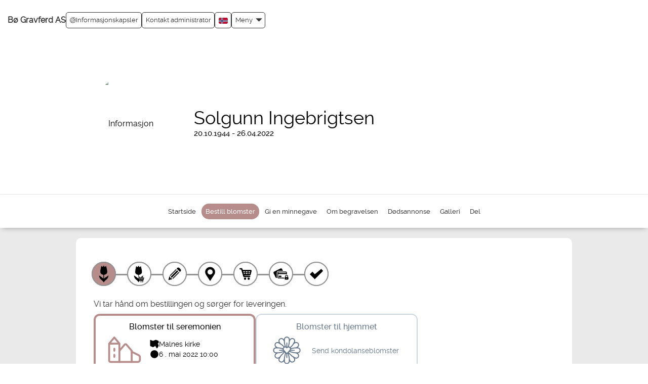

--- FILE ---
content_type: text/html; charset=UTF-8
request_url: https://bo.vareminnesider.no/flower_shop/choose_product.php?cat=flowers&action=buy_products&order_id=4022120&set_site_id=149&sign=7df2e6eaf5b5e41c9b0af1cfb10bf20c
body_size: 18510
content:
<!DOCTYPE html>
<html lang="nb" id="choose_delivery_type">
  <head>
    <title>Solgunn Ingebrigtsen | Bestill blomster | Minnesider</title>
    <meta property="og:title" content="Solgunn Ingebrigtsen | Bestill blomster | Minnesider"/>
    <meta property="og:type" content="website"/>
    <meta property="og:description" content="Bestill blomster til Solgunn Ingebrigtsen. Blomster til hjemmet, blomster til begravelsen."/>
    <meta property="og:url" content="https://bo.vareminnesider.no/flower_shop/choose_product.php?cat=flowers&amp;action=buy_products&amp;order_id=4022120&amp;set_site_id=149&amp;sign=7df2e6eaf5b5e41c9b0af1cfb10bf20c"/>
    <meta property="og:site_name" content="Minnesider"/>
    <meta name="description" content="Bestill blomster til Solgunn Ingebrigtsen. Blomster til hjemmet, blomster til begravelsen."/>
    <link rel="canonical" href="https://bo.vareminnesider.no/flower_shop/choose_product.php?cat=flowers&amp;action=buy_products&amp;order_id=4022120&amp;set_site_id=149&amp;sign=7df2e6eaf5b5e41c9b0af1cfb10bf20c"/>
    <meta charset="UTF-8"/>
    <meta name="viewport" content="width=device-width, initial-scale=1"/>
    <meta name="format-detection" content="telephone=no"/>
    <meta property="og:image" content="https://bo.vareminnesider.no/stream_file.php?filename=4022120.jpg&amp;type=profile_photo_preview&amp;clear_cache=1768960991&amp;sign=20d8e391bb708c4793eb7ff8675cfe94"/>
    <meta property="og:image:width" content="200"/>
    <meta property="og:image:height" content="200"/>
    <meta http-equiv="X-UA-Compatible" content="IE=edge"/>
    <link rel="shortcut icon" href="/assets/common/img/favicon.png"/>
    <link rel="stylesheet" type="text/css" href="/assets/common/css/bootstrap.css?v=0.0.967"/>
    <link rel="stylesheet" type="text/css" href="/assets/common/css/flexslider.css"/>
    <link rel="stylesheet" type="text/css" href="/assets/design/bo/css/design_specific.css?v=0.0.967"/>
    <link rel="stylesheet" type="text/css" href="/assets/common/css/select2.min.css"/>
    <script src="/assets/common/js/jquery.3.2.1_min.js"></script>
    <script src="/assets/common/js/w3.js" async="async"></script>
    <script src="/assets/common/js/bootstrap.js"></script>
    <script src="/assets/nova/third_party/js/jquery-ui.js" async="async"></script>
    <script src="/assets/common/js/owl.carousel.js"></script>
    <script>
        const page_load_time = new Date();

        var translated_texts =
        {
          "FORMAT_TYPES": "Følgende typer støttes for bilder: GIF, PNG, JPG, JPEG .",
          "NEED_TO_ACCEPT_TERMS": "Vennligst bekreft vilkårene for publisering.",
          "ENTER_VERIFICATION": "Skriv inn koden",
          "WRONG_VERIFICATION": "Feil kode",
          "DAMAGED_FILE_DETECTED" : "Opplastningen feilet da filen virker å være skadet",
          "SELECT_CITY" : "Velg sted",
          "PLEASE_WAIT" : "Vennligst vent"
        };
      </script>
    <script src="/assets/common/js/form_validations.js?v=0.0.967" async="async"></script>
    <script src="/assets/nova/js/form_functions.js?v=0.0.967" async="async"></script>
    <script src="/assets/nova/js/nb/validate_form.js?v=0.0.967" async="async"></script>
    <script src="/assets/nova/js/form_validations.js?v=0.0.967"></script>
    <script src="/assets/nova/js/email_validation.js?v=0.0.967"></script>
    <script src="/assets/common/js/common.js?v=0.0.967"></script>
    <style type="text/css">
        #remove { display:none; position:relative; z-index:200; float:right;text-decoration:underline;cursor: pointer;}
        #previewPane { display:inline-block; }
        .test_img {allowtransparency:true;border:0px; }
      </style>
    <script>
        $(function()
        {
          $('img.svg').each(function()
          {
            var $img = $(this);
            var imgID = $img.attr('id');
            var imgClass = $img.attr('class');
            var imgURL = $img.attr('src');
            $.get(imgURL, function(data)
            {
              var $svg = $(data).find('svg');
              if (typeof imgID !== 'undefined')
              {
                $svg = $svg.attr('id', imgID);
              }
              if (typeof imgClass !== 'undefined')
              {
                $svg = $svg.attr('class', imgClass + ' replaced-svg');
              }
              $svg = $svg.removeAttr('xmlns:a');
              $img.replaceWith($svg);
            }, 'xml');
          });
        })
      </script>
    <script src="/assets/common/js/jquery.fancybox.min.js"></script>
    <link rel="stylesheet" href="/assets/common/css/jquery.fancybox.min.css" type="text/css" media="all"/>
    <link rel="stylesheet" href="https://fonts.googleapis.com/icon?family=Material+Icons" type="text/css"/>
  </head>
  <body class="home_page_background antialiased" data-theme-color="#b78d8b">
    <div id="fb-root"></div>
    <script crossorigin="anonymous" src="https://connect.facebook.net/en_US/sdk.js#xfbml=1&amp;version=v13.0&amp;appId=400709888520941&amp;autoLogAppEvents=1" nonce="d7owsQTD"></script>
    <div id="gtm_iframe"></div>
    <div class="fixed_layout">
      <div role="banner">
        <div>
          <div class="container-fluid page_header">
            <h1 class="logo pull-left">
              <div class="logo_container pull-left mobile_view_logo">
                <a href="https://www.bogravferd.no" title="https://www.bogravferd.no">Bø Gravferd AS</a>
              </div>
              <div class="menu_mobile">
                <div class="logo_container">
                  <a href="https://www.bogravferd.no" title="https://www.bogravferd.no">Bø Gravferd AS</a>
                </div>
              </div>
            </h1>
            <div class="page_header_menu">
              <script type="text/javascript">
      $(document).ready(function(){
        $(document).on("click", ".language-selector li", function(e){
          let language_code = $(this).attr('class');

          if(language_code){
            $.get("/assets/common/js/set_language.php?code="+language_code,"", function(){
              document.location.reload();
            });
          }
        });
      });
    </script>
              <div class="pull-right">
                <div class="menu-wrapper">
                  <a href="#" class="dropdown-toggle menu_link menu_link_menu_setting" data-toggle="dropdown" role="button" aria-haspopup="true" aria-expanded="false">
                    <div>Meny</div>
                    <span class="glyphicon glyphicon-triangle-bottom menu_down_arrow"></span>
                  </a>
                  <div class="dropdown-menu">
                    <li>
                      <a href="/index.php?page_id=186&amp;sign=4e41d9511aa282d1267e5d5f7267f9c9">Hjem</a>
                    </li>
                    <li>
                      <a href="https://www.bogravferd.no" title="https://www.bogravferd.no" target="_blank">Til byråets hjemmeside</a>
                    </li>
                    <li>
                      <a href="/index.php?page_id=183&amp;sign=b141e434ca25260b0671df96e7604706" title="Om">Om</a>
                    </li>
                    <li>
                      <a href="/index.php?page_id=185&amp;sign=2000e416db9728e7419ca0a126dc80e2" title="Vilkår">Vilkår</a>
                    </li>
                    <li>
                      <a href="/index.php?page_id=368&amp;sign=49ba72d2822d25519794fdda030f849d" title="Tilgjengelighetserklæring">Tilgjengelighetserklæring</a>
                    </li>
                    <li class="privacy_policy">
                      <a href="/index.php?page_id=333&amp;sign=f2e4c384993bb596d7c8dac776c6c237" title="Privacy policy">Privacy policy</a>
                    </li>
                    <li class="cookie_policy">
                      <a href="/index.php?page_id=293&amp;sign=6f385f5c1c9e869a60fb9e3f8073fa45" title="Cookie policy">Cookie policy</a>
                    </li>
                    <li class="login">
                      <a href="/login.php?original_page=%2Fflower_shop%2Fchoose_product.php%3Fcat%3Dflowers%26action%3Dbuy_products%26order_id%3D4022120%26set_site_id%3D149%26sign%3D7df2e6eaf5b5e41c9b0af1cfb10bf20c&amp;sign=da2c406fe7ac4b120ba2b68b43c9081e" title="Administrator innlogging" class="login_menu_icon"><img style="margin-bottom:10px" src="/assets/common/img/login_menu_icon.png" alt=""/>  Administrator innlogging</a>
                    </li>
                  </div>
                </div>
                <div class="language-selector dropdown menu_link">
                  <a class="dropdown-toggle" data-toggle="dropdown" href="#">
                    <img width="18" height="12" src="/assets/common/img/flags/nb.svg" alt="Norsk"/>
                  </a>
                  <ul class="dropdown-menu">
                    <li class="en">
                      <a href="#"><img width="18" height="14" src="/assets/common/img/flags/en.svg" alt=""/>  English</a>
                    </li>
                    <li>
                      <a href="#"><img width="18" height="14" src="/assets/common/img/flags/nb.svg" alt=""/>  Norsk</a>
                    </li>
                    <li class="sv">
                      <a href="#"><img width="18" height="14" src="/assets/common/img/flags/sv.svg" alt=""/>  Svenska</a>
                    </li>
                    <li class="da">
                      <a href="#"><img width="18" height="14" src="/assets/common/img/flags/da.svg" alt=""/>  Dansk</a>
                    </li>
                    <li class="nl">
                      <a href="#"><img width="18" height="14" src="/assets/common/img/flags/nl.svg" alt=""/>  Nederlands</a>
                    </li>
                  </ul>
                </div>
                <a href="/contact_form.php?order_id=4022120&amp;mobile_view=yes&amp;memorial_page_owner=yes&amp;sign=01391316e079faa1ea613db05132a59f" class="menu_link">Kontakt administrator</a>
                <a href="" class="menu_link cookie" onclick="event.preventDefault(); document.dispatchEvent(new Event('adstate-settings-cookie-pop-up-open'));"><img src="/assets/common/img/cookie.svg" alt=""/> Informasjonskapsler
      </a>
              </div>
            </div>
            <div class="menu_mobile">
              <div class="navbar navbar-default">
                <div>
                  <div class="pull-right mobile_user_icon">
                    <div class="translate_menu" style="margin-right: 15px;">
                      <div class="language-selector dropdown menu_link">
                        <a class="dropdown-toggle" data-toggle="dropdown" href="#">
                          <img width="18" height="12" src="/assets/common/img/flags/nb.svg" alt="Norsk"/>
                        </a>
                        <ul class="dropdown-menu">
                          <li class="en">
                            <a href="#"><img width="18" height="14" src="/assets/common/img/flags/en.svg" alt=""/>  English</a>
                          </li>
                          <li>
                            <a href="#"><img width="18" height="14" src="/assets/common/img/flags/nb.svg" alt=""/>  Norsk</a>
                          </li>
                          <li class="sv">
                            <a href="#"><img width="18" height="14" src="/assets/common/img/flags/sv.svg" alt=""/>  Svenska</a>
                          </li>
                          <li class="da">
                            <a href="#"><img width="18" height="14" src="/assets/common/img/flags/da.svg" alt=""/>  Dansk</a>
                          </li>
                          <li class="nl">
                            <a href="#"><img width="18" height="14" src="/assets/common/img/flags/nl.svg" alt=""/>  Nederlands</a>
                          </li>
                        </ul>
                      </div>
                    </div>
                    <div class="clearfix"></div>
                    <a href="#" data-toggle="collapse" aria-label="Collapse button" role="button" data-target="#navbar" aria-haspopup="true" aria-expanded="false" aria-controls="navbar">
                      <div id="nav-icon">
                        <span></span>
                        <span></span>
                        <span></span>
                        <span></span>
                      </div>
                    </a>
                    <script>
              $(document).ready(function(){
                $('#nav-icon').click(function(){
                  $(this).toggleClass('open');
                  });
                  /* For all modals loading content with PHP in href change the default behaviour as its no longer supported in Boostrap 3.*
                  We need to revisit this again while we upgrade Bootstrap */
                  $('a[data-toggle="modal"]').on('click', function(e) {
                    e.preventDefault();
                    var target_modal = $(e.currentTarget).data('target');
                    var remote_content = e.currentTarget.href;
                    var modal = $(target_modal);
                    var modalBody = $(target_modal + ' .modal-body');
                    modal.on('show.bs.modal', function () {
                      modalBody.load(remote_content);
                    }).modal();
                    return false;
                  });
                });
            </script>
                  </div>
                  <div class="col-xs-12 col-md-12 col-sm-12">
                    <div id="navbar" class="navbar-collapse collapse">
                      <ul class="nav navbar-nav navbar-right list-unstyled">
                        <li>
                          <a href="/index.php?page_id=186&amp;sign=4e41d9511aa282d1267e5d5f7267f9c9">Hjem</a>
                        </li>
                        <li>
                          <a href="https://www.bogravferd.no" title="https://www.bogravferd.no" target="_blank">Til byråets hjemmeside</a>
                        </li>
                        <li>
                          <a href="/index.php?page_id=183&amp;sign=b141e434ca25260b0671df96e7604706" title="Om">Om</a>
                        </li>
                        <li>
                          <a href="/index.php?page_id=185&amp;sign=2000e416db9728e7419ca0a126dc80e2" title="Vilkår">Vilkår</a>
                        </li>
                        <li>
                          <a href="/index.php?page_id=368&amp;sign=49ba72d2822d25519794fdda030f849d" title="Tilgjengelighetserklæring">Tilgjengelighetserklæring</a>
                        </li>
                        <li class="privacy_policy">
                          <a href="/index.php?page_id=333&amp;sign=f2e4c384993bb596d7c8dac776c6c237" title="Privacy policy">Privacy policy</a>
                        </li>
                        <li class="cookie_policy">
                          <a href="/index.php?page_id=293&amp;sign=6f385f5c1c9e869a60fb9e3f8073fa45" title="Cookie policy">Cookie policy</a>
                        </li>
                        <li class="login">
                          <a href="/login.php?original_page=%2Fflower_shop%2Fchoose_product.php%3Fcat%3Dflowers%26action%3Dbuy_products%26order_id%3D4022120%26set_site_id%3D149%26sign%3D7df2e6eaf5b5e41c9b0af1cfb10bf20c&amp;sign=da2c406fe7ac4b120ba2b68b43c9081e" title="Administrator innlogging" class="login_menu_icon"><img style="margin-bottom:10px" src="/assets/common/img/login_menu_icon.png" alt=""/>  Administrator innlogging</a>
                        </li>
                      </ul>
                    </div>
                    <div class="clearfix"></div>
                  </div>
                </div>
              </div>
            </div>
          </div>
          <div class="clearfix"></div>
        </div>
        <center>
          <div class="profile_header_bg">
            <div class="profile_header" style="background-image:url(&quot;/stream_file.php?country_code=NO&amp;filename=4022120.jpg&amp;type=cover_photo_cropped&amp;sign=9c904eed2d4f0b69c4f9c0a302a5010e&quot;);background-repeat:no-repeat;  background-size:100%;">
              <div class="faded-image" id="faded-image" style="display:none"></div>
              <div class="upload_theam pull-left"></div>
              <div class="clearfix"></div>
              <br/>
              <div class="header_bg">
                <div class="personal_photo">
                  <div class="photos">
                    <img src="https://bo.vareminnesider.no/stream_file.php?filename=4022120.jpg&amp;type=profile_photo_preview&amp;clear_cache=1768960991&amp;sign=20d8e391bb708c4793eb7ff8675cfe94" alt="Informasjon" id="profile_photo" style="margin-left:-5px;"/>
                  </div>
                </div>
                <div id="personal_info_" class="about_person">
                  <div class="personal_info_right">
                    <div class="date_info">
                      <h2>Solgunn Ingebrigtsen</h2>
                      <div class="date">
                        <ul>
                          <li>20.10.1944 - 26.04.2022</li>
                        </ul>
                      </div>
                      <div class="clearfix"></div>
                      <div class="desktop_hide">
                        <div class="about_info">
                          <div class="clearfix"></div>
                        </div>
                      </div>
                      <div class="clearfix"></div>
                      <div class="mobile_show">
                        <div class="about_info">
                          <div class="clearfix"></div>
                        </div>
                      </div>
                      <div class="clearfix"></div>
                      <script>
        function heading_max_char_count_check(value,max_char_limit)
        {
          if(value.length==max_char_limit)
            alert("Maksimalt antall tegn er nådd");
        }
      </script>
                    </div>
                  </div>
                </div>
                <div class="clearfix"></div>
              </div>
              <div class="clearfix"></div>
            </div>
          </div>
        </center>
        <div class="clearfix"></div>
      </div>
      <div class="container-fluid menu-wrapper sticky" role="navigation">
        <div class="row">
          <div class="main_menu">
            <div>
              <div class="navbar-header">
                <button type="button" data-target="#navbarCollapse" data-toggle="collapse" class="navbar-toggle">
                  <span class="sr-only">Toggle navigation</span>
                  <span class="icon-bar"></span>
                  <span class="icon-bar"></span>
                  <span class="icon-bar"></span>
                </button>
                <div class="personal_info_menu navbar-brand">Meny for minnesiden</div>
              </div>
              <div id="navbarCollapse" class="collapse navbar-collapse">
                <div class="ipad_menu_full">
                  <ul class="menu ">
                    <li class="memorial_page_personal_info ">
                      <a href="/memorial_page/memorial_page_personal_info.php?order_id=4022120&amp;set_site_id=149&amp;cat=home&amp;sign=6fa9e9234d2b860b20f6e8151e3f245b" class="deceasedRegular"><span><img src="/assets/common/img/menu_home_icon.svg" width="30px" height="30px" alt=""/></span>Startside</a>
                    </li>
                    <li class="choose_delivery_type active">
                      <a href="/flower_shop/choose_delivery_type.php?order_id=4022120&amp;set_site_id=149&amp;memorial_page_created=1&amp;action=buy_products&amp;cat=flowers&amp;hide_wizard=true&amp;sign=8d518ea672f3ecf89ebd1cfef97e9589"><span><img src="/assets/common/img/menu_flower_icon.svg" width="30px" height="30px" alt=""/></span>Bestill blomster</a>
                    </li>
                    <li class="memorial_donation ">
                      <a href="/donation/redirect_to_donation.php?order_id=4022120&amp;set_site_id=149&amp;cat=MemorialDonation&amp;sign=7a8c10a9b332de8a8a31c07ee8a02c3c" class="deceasedRegular" rel="canonical"><span><img src="/assets/common/img/menu_donetion_icon.svg" width="30px" height="30px" alt=""/></span>Gi en minnegave</a>
                    </li>
                    <li class="memorial_page_service_info ">
                      <a href="/memorial_page/memorial_page_service_info.php?order_id=4022120&amp;set_site_id=149&amp;cat=funeral&amp;sign=d32ee978dbd8c1244b1b10fcef58386e" class="deceasedRegular"><span><img src="/assets/common/img/info_icon.svg" width="30px" height="30px" alt=""/></span>Om begravelsen</a>
                    </li>
                    <li class="memorial_page_ads ">
                      <a href="/memorial_page/memorial_page_ads.php?order_id=4022120&amp;set_site_id=149&amp;cat=ads&amp;sign=3eebbe7ea8e5ee1253145671101f7ecd" class="deceasedRegular"><span><img src="/assets/common/img/view_death_ad_icon.svg" width="30px" height="30px" alt=""/></span>Dødsannonse</a>
                    </li>
                    <li class="memorial_page_media ">
                      <a href="/memorial_page/memorial_page_media.php?order_id=4022120&amp;set_site_id=149&amp;cat=media&amp;sign=5883dd6ce7255a0b8bd4afbcf86f2661" class="deceasedRegular"><span><img src="/assets/common/img/gallery_icon.svg" width="30px" height="30px" alt=""/></span>Galleri</a>
                    </li>
                    <li>
                      <a href="javascript:void(0);" onclick="w3.hide('#sidebar'); w3.hide('#post_candle'); w3.hide('#post_condolence'); w3.hide('#post_candle_icon_change'); w3.hide('#heart_share_icon_change'); w3.hide('#post_condolence_icon_change'); w3.toggleShow('#share_this_memorial_page'); w3.toggleShow('#share_icons_change');"><span><img src="/assets/common/img/share_icon.svg" width="30px" height="30px" alt=""/></span>Del</a>
                    </li>
                  </ul>
                </div>
              </div>
            </div>
          </div>
          <article>
            <div class="share_box modal_box" id="share_this_memorial_page" style="display:none">
              <div class="share">
                <div class="close_button">
                  <strong>Del denne minnesiden</strong>
                  <button onclick="w3.hide('#share_this_memorial_page')" class="cencel" type="button" aria-label="Cancel">
                    <span class="glyphicon glyphicon-remove"></span>
                  </button>
                </div>
                <br/>
                <br/>
                <div class="share_buttons shareBtn" onclick="open_fb_share('https://bo.vareminnesider.no/flower_shop/choose_product.php?cat=flowers&amp;action=buy_products&amp;order_id=4022120&amp;set_site_id=149&amp;sign=7df2e6eaf5b5e41c9b0af1cfb10bf20c')">
                  <img src="/assets/common/img/facebook.png"/>
                  <span class="share_button_text">Del på Facebook</span>
                </div>
                <div class="share_buttons share_link">
                  <div class="copied-wrapper" style="display: none;">
                    <span>Link kopiert</span>
                  </div>
                  <a class="button_link">
                    <img src="/assets/common/img/url.png"/>
                    <span class="share_button_text">Få en delbar link</span>
                  </a>
                </div>
                <div class="share_buttons">
                  <a href="mailto:?subject=Minneside for Solgunn Ingebrigtsen&amp;body=Minneside for Solgunn Ingebrigtsen https%3A%2F%2Fbo.vareminnesider.no%2Fflower_shop%2Fchoose_product.php%3Fcat%3Dflowers%26action%3Dbuy_products%26order_id%3D4022120%26set_site_id%3D149%26sign%3D7df2e6eaf5b5e41c9b0af1cfb10bf20c">
                    <img src="/assets/common/img/email.png"/>
                    <span class="share_button_text">Del via e-post</span>
                  </a>
                </div>
                <script src="/assets/common/js/sharing.js?v=0.0.967" defer="defer"></script>
                <div class="clearfix"></div>
              </div>
            </div>
          </article>
          <div class="mobile_view_menu" role="navigation">
            <div class="topbar swipenavigation js-swipenavigation">
              <ul class="mobile_menu_button_left">
                <li>
                  <a href="javascript:void(0);" onclick="w3.hide('#sidebar'); w3.hide('#post_candle'); w3.hide('#post_condolence'); w3.hide('#post_candle_icon_change'); w3.hide('#heart_share_icon_change'); w3.hide('#post_condolence_icon_change'); w3.toggleShow('#share_this_memorial_page'); w3.toggleShow('#share_icons_change');" aria-label="Del">
                    <svg width="34" height="34" viewBox="0 0 25 25">
                      <path fill="currentColor" d="m16.3622188 6.0748691.858638 1.4729495-9.6748161 5.6398164-.858638-1.4729495z"></path>
                      <path fill="currentColor" d="m7.5431314 11.7145368 9.6781758 5.6353368-.8574528 1.4725968-9.6781758-5.6353368z"></path>
                      <defs>
                        <path id="a" d="M-1.614-2H25v27H-1.614z"></path>
                      </defs>
                      <clipPath id="b">
                        <use href="#a"></use>
                      </clipPath>
                      <path fill="currentColor" d="M10.284 12.557c0 1.751-1.42 3.171-3.171 3.171-1.75 0-3.17-1.42-3.17-3.171s1.419-3.17 3.17-3.17 3.171 1.419 3.171 3.17m9.677-5.636c0 1.75-1.419 3.17-3.17 3.17s-3.17-1.42-3.17-3.17c0-1.751 1.419-3.17 3.17-3.17s3.17 1.419 3.17 3.17m0 11.167c0 1.75-1.419 3.17-3.17 3.17s-3.17-1.42-3.17-3.17c0-1.752 1.419-3.171 3.17-3.171s3.17 1.419 3.17 3.171" clip-path="url(#b)"></path>
                    </svg>
                  </a>
                </li>
                <li>
                  <a href="javascript:void()" onclick="w3.hide('#sidebar'); w3.hide('#post_condolence'); w3.hide('#post_condolence_icon_change'); w3.hide('#share_icons_mobile'); w3.hide('#share_icons_change'); w3.toggleShow('#post_candle'); w3.toggleShow('#post_candle_icon_change');  w3.toggleShow('#heart_share_icon_change'); w3.hide('#share_this_memorial_page');" aria-label="Tenn et lys">
                    <svg width="34" height="34" viewBox="0 0 25 25">
                      <path fill="currentColor" d="M12.61 2.103c-.107.657-.255 1.249-.288 1.845-.055 1.024.322 1.92.95 2.726.354.455.569.985.562 1.565-.017.93-.665 1.712-1.61 1.878-.086.015-.169.047-.251.07.08.438.176.524.586.524 1.215.001 2.43 0 3.646 0h.284v12.434c-.838.223-1.695.455-2.555.672-.775.199-1.575.205-2.357.134-.741-.068-1.47-.269-2.2-.425-.322-.067-.638-.164-.954-.254-.168-.047-.303-.102-.303-.336.008-4.017.006-8.031.006-12.046 0-.048.005-.096.008-.169H11.8c-.011-.419-.084-.517-.448-.613-.837-.225-1.256-.731-1.36-1.554-.118-.936.032-1.843.267-2.735.28-1.062.774-2.026 1.502-2.86.192-.22.374-.449.572-.663.072-.08.178-.127.277-.193m-.931 2.867c-.167.262-.341.52-.501.787-.406.67-.673 1.392-.737 2.176-.052.621.261 1.448 1.2 1.588.212-.305.186-.747.503-.991.034.015.068.029.101.044-.089.292-.18.585-.277.905.348-.017.599-.192.785-.434.44-.579.288-1.191-.118-1.735-.519-.692-.895-1.434-.956-2.34"></path>
                    </svg>
                  </a>
                </li>
                <li>
                  <a href="javascript:void()" onclick="w3.hide('#sidebar'); w3.hide('#post_candle'); w3.hide('#post_candle_icon_change'); w3.hide('#heart_share_icon_change'); w3.hide('#share_icons_mobile'); w3.hide('#share_icons_change'); w3.toggleShow('#post_condolence'); w3.toggleShow('#post_condolence_icon_change'); w3.hide('#share_this_memorial_page');" aria-label="Skriv et minneord">
                    <svg width="34" height="34" viewBox="0 0 25 25">
                      <g>
                        <path d="M16.525 3.731c-.191.336-.386.674-.57 1.001.271-.27.554-.546.834-.819l.048.039c-.142.213-.279.428-.419.64l.02.032c.338-.22.674-.442 1.012-.661.011.014.021.029.031.043-.455.377-.906.756-1.365 1.122-.739.585-1.604.97-2.412 1.438-1.272.735-2.479 1.57-3.617 2.494-.774.628-1.397 1.401-1.999 2.185-1.226 1.6-2.365 3.26-3.33 5.035-.055.103-.123.183-.233.132-.062-.029-.117-.125-.128-.199-.111-.693.017-1.371.165-2.045.02-.084.047-.17.085-.311.063.412.119.773.173 1.131.022-.002.041-.004.061-.007-.065-.499-.014-.983.197-1.492v.95h.025c.097-.508.196-1.023.285-1.533.125-.697.391-1.333.859-1.872.372-.433.756-.857 1.16-1.274.071.443-.014.906.265 1.345-.023-.29-.048-.533-.059-.778-.026-.542.072-1.075.332-1.551.178-.317.43-.6.676-.874.566-.633 1.208-1.187 1.934-1.636.034-.021.066-.037.115-.064-.094.4-.184.78-.271 1.163.02.006.041.008.058.012.071-.225.132-.457.208-.681.15-.43.389-.776.824-.98.354-.164.688-.373 1.045-.568-.127.455-.25.884-.37 1.314.022.013.047.02.069.029.043-.09.084-.178.135-.266.277-.464.554-.932.842-1.387.051-.086.148-.158.242-.202.865-.421 1.765-.733 2.721-.869.029-.005.055-.024.085-.036h.267z"></path>
                        <path d="M11.117 13.439c-.676.373-1.344.75-2.022 1.117-.705.372-1.461.588-2.251.698-.186.024-.364.099-.548.149.006.017.012.037.017.054.238-.037.474-.074.709-.106.084-.015.168-.029.247-.02.612.064 1.157-.132 1.691-.391.103-.049.202-.099.305-.147.02.024.044.046.064.069-.044.014-.099.018-.133.047-.621.511-1.335.834-2.099 1.068-.418.129-.817.313-1.234.445-.144.046-.308.024-.51.035.131-.234.238-.427.35-.619C7 13.611 8.556 11.584 10.457 9.835c.875-.804 1.818-1.517 2.818-2.161 1.499-.963 2.93-2.02 4.256-3.211.027-.027.06-.048.104-.082.055.077.115.141.156.219.132.244.105.331-.127.482-.258.163-.514.333-.75.539.308-.115.615-.228.953-.352 0 .156.011.308-.006.452-.01.052-.086.109-.142.133-.449.191-.904.377-1.386.578.476-.104.925-.202 1.394-.305-.056.214-.144.397-.346.518-.558.334-1.169.494-1.808.569-.076.008-.151.016-.229.024-.02.003-.034.014-.053.05.211 0 .422.012.63-.002.216-.016.431-.051.644-.092s.42-.096.661-.154c-.325 1.132-1.022 1.825-2.205 2.002.011.018.021.03.033.047.292-.047.582-.097.874-.143.008.011.014.025.02.038-.328.144-.654.29-.979.435v.021c.192-.023.388-.046.582-.068.009.009.022.02.03.032-.084.086-.166.174-.256.253-.53.457-1.156.736-1.81.965-1.007.356-2.037.559-3.112.492-.267-.015-.538.062-.804.099.003.021.005.04.007.061.131-.012.259-.037.39-.032.346.015.702.019 1.043.079.717.125 1.422.06 2.133-.034.068-.007.136-.025.206-.037.01 0 .022.007.052.016-.148.359-.372.663-.639.939-.31.324-.678.55-1.108.684-.603.191-1.192.411-1.8.575-.36.099-.741.106-1.111.167.782.008 1.572.122 2.309-.279.014.026.024.059.036.087m-7.056 5.842c.068-.265.223-.357.395-.432.549-.239 1.13-.34 1.727-.381 1.171-.082 2.29.123 3.38.558.809.321 1.643.59 2.512.713 1.817.261 3.461-.132 4.922-1.268 1.271-.991 2.215-2.228 2.896-3.677.013-.021.017-.043.024-.068-.363-.081-.726-.149-1.082-.245-.668-.183-1.309-.442-1.834-.91-.674-.604-1.062-1.35-.971-2.283.051-.506.295-.913.717-1.209.324-.231.678-.383 1.066-.445.124-.021.158-.074.162-.183.059-1.02.6-1.709 1.487-2.15.552-.272.987-.129 1.284.414.266.482.377 1.012.442 1.55.205 1.714-.065 3.363-.741 4.947-.013.026-.018.056-.035.11.649-.121 1.234-.323 1.64-.847.474-.615.926-1.248 1.387-1.871.081-.108.16-.208.257-.334.061.195.061.347-.074.48-.031.027-.061.066-.078.106-.342.689-.883 1.229-1.334 1.84-.275.373-.676.57-1.109.705-.217.069-.445.107-.662.182-.083.026-.178.098-.216.172-.576 1.181-1.291 2.256-2.233 3.176-1.041 1.018-2.23 1.773-3.689 2.041-1.143.205-2.271.137-3.378-.221-.855-.272-1.697-.595-2.559-.83-1.127-.311-2.269-.308-3.399.002-.176.051-.333.158-.502.228-.119.047-.243.081-.402.13m13.884-9.478c-.349.146-.649.258-.935.404-.243.122-.444.304-.552.563-.186.442-.246.906-.135 1.364.135.56.528.98.951 1.328.709.573 1.551.858 2.467.922.414.027.334.039.469-.269.753-1.735.99-3.532.621-5.393-.07-.365-.243-.722-.424-1.054-.154-.279-.358-.326-.652-.197-.26.115-.521.246-.739.424-.526.425-.761 1.001-.805 1.668.108.036.204.063.302.096.223.076.398.208.438.457.039.259-.084.455-.276.616-.147.123-.322.166-.503.098-.176-.069-.211-.246-.225-.41-.011-.182-.002-.363-.002-.617m.234.056c.008.201.003.394.028.587.024.171.121.201.274.114.14-.076.218-.27.173-.43-.053-.194-.178-.28-.475-.271"></path>
                        <path d="M4.914 17.065c-.12-.049-.223-.093-.344-.144.347-.59.669-1.176 1.021-1.745 1.013-1.651 2.124-3.238 3.41-4.696.981-1.116 2.118-2.05 3.353-2.858 1.238-.804 2.515-1.554 3.773-2.328.196-.122.391-.241.604-.341-.041.039-.079.082-.125.114-.914.646-1.801 1.342-2.75 1.935-2.637 1.651-4.821 3.768-6.649 6.27-.751 1.026-1.422 2.099-2.04 3.208-.099.18-.164.373-.253.585m-.175.708c-.058.242-.117.49-.183.736-.01.037-.043.076-.075.098-.228.164-.462.327-.677.477.094-.256.057-.549-.017-.844-.01-.037.007-.086.022-.125.025-.051.058-.099.087-.147.307-.503.307-.503.843-.195m-.548.387c-.051.078-.111.129-.106.174.007.043.073.08.114.121.041-.045.106-.086.115-.139.007-.035-.062-.082-.123-.156m.793-.861c-.048.109-.085.196-.128.295-.223-.094-.432-.176-.653-.266.044-.104.081-.185.127-.296.217.091.427.173.654.267"></path>
                      </g>
                    </svg>
                  </a>
                </li>
                <li>
                  <a class="active" style="background-color: #b78d8b; border-color: #b78d8b;" href="/flower_shop/choose_delivery_type.php?order_id=4022120&amp;set_site_id=149&amp;memorial_page_created=1&amp;action=buy_products&amp;cat=flowers&amp;hide_wizard=true&amp;sign=8d518ea672f3ecf89ebd1cfef97e9589" aria-label="Bestill blomster">
                    <svg width="34" height="34" viewBox="0 0 25 25">
                      <path fill="currentColor" d="M12.629 22.441h-.014c-.035-.071-.074-.14-.108-.213-.174-.412-.426-.766-.74-1.084-.495-.504-.984-1.014-1.532-1.459-.293-.238-.597-.461-.881-.709-.667-.586-1.179-1.279-1.485-2.119-.157-.433-.285-.875-.443-1.311-.075-.209-.119-.416-.106-.637.008-.151.002-.303.002-.455 0-.02.004-.041.004-.075.16.112.313.22.465.323 1.025.724 2.062 1.434 3.077 2.177.492.361.944.776 1.416 1.165.016.016.037.03.062.049v-4.351c-.162-.032-.326-.062-.489-.097-.68-.148-1.32-.396-1.888-.808-.825-.6-1.265-1.389-1.228-2.424.025-.686.066-1.366.171-2.041.1-.651.211-1.298.335-1.942.149-.741.322-1.48.484-2.222.042-.188.083-.371.228-.52.542.343 1.087.689 1.637 1.039.373-.574.741-1.136 1.119-1.71.345.589.685 1.164 1.024 1.749.572-.371 1.139-.739 1.707-1.107.009.023.015.037.02.055.322 1.483.646 2.965.964 4.448.097.456.154.915.179 1.38.022.451.008.898-.028 1.35-.046.559-.246 1.049-.64 1.454-.515.53-1.146.884-1.83 1.14-.334.125-.688.201-1.033.291-.051.015-.066.033-.066.082.001 1.464.001 2.929.001 4.393 0 .014.007.027.011.059.246-.457.574-.824.979-1.117.281-.204.581-.387.879-.567.438-.269.9-.498 1.318-.797.652-.468 1.273-.979 1.908-1.474v.061c-.004.014-.015.029-.015.044-.062.347-.13.692-.183 1.044-.143.891-.492 1.689-1.014 2.416-.5.699-1.125 1.266-1.83 1.742-.463.313-.855.695-1.192 1.138-.42.542-.831 1.095-1.245 1.64"></path>
                    </svg>
                  </a>
                </li>
                <li>
                  <a style="background-color: ; border-color: ;" class="" href="/donation/redirect_to_donation.php?order_id=4022120&amp;set_site_id=149&amp;action=new&amp;cat=donation&amp;sign=ab266a43836921f19da455c6e8e11f8d" title="Gi en minnegave">
                    <svg width="34" height="34" viewBox="0 0 51 39">
                      <path fill="currentColor" d="M.3 26c1.3-.3 2.4-1 3.1-1.8 1.8 3.8 3.4 7.7 5.1 11.5-.6.1-1.1.5-1.5.8-.2.1-.3.1-.5 0-2.5-2.1-4.3-4.7-5.4-7.8-.3-.8-.5-1.6-.7-2.4 0 0 0-.1-.1-.1V26zm19.3 2.4c.7.9 1.6 1.6 2.6 2.2 1 .5 2.1.8 3.2.9 1.5.1 3 .2 4.5.1 1.7 0 3.4-.1 5.1-.7 1.2-.4 2.1-1.1 2.5-2.3.4-1.2.1-3-1.3-3.7-.7-.3-1.4-.5-2.1-.6-1.3-.1-2.7-.2-4-.3-.1 0-.3 0-.5-.1.1-.1.2-.1.2-.1 1-.7 2-1.3 3-2 .8-.5 1.6-.9 2.5-1.1 1.2-.3 2.3 0 3.2.9 0 0 .1 0 0 0 .5-.3 1-.6 1.5-.8.8-.3 1.6-.5 2.4-.3 1 .2 1.5.8 1.6 1.9v.2c.1-.1.2-.1.2-.2 1.4-.8 2.8-1.1 4.4-.6.6.2 1.1.6 1.3 1.3 0 .2.1.3 0 .5-.3 1-1 1.8-1.8 2.4-.9.7-1.9 1.3-2.9 1.9-2.8 1.9-5.7 3.9-8.5 5.8-1.8 1.2-3.6 2.4-5.5 3.6-.7.5-1.5.9-2.4 1-1.1.2-2.1.1-3.2-.2-1.4-.4-2.7-1.2-4-1.9-1.8-1-3.7-2-5.5-3-.5-.3-1-.5-1.6-.7-.9-.4-1.8-.2-2.6.3-.5.3-1 .7-1.4 1-.5.4-1 .7-1.7.9-1.4-3.7-3.4-7.3-4.7-11.2.2-.1.4-.1.6-.2 1.2-.4 2.3-1 3.5-1.6 1.4-.7 2.8-1.5 4.3-2s3-.6 4.5-.2c1.3.3 2.3 1 3.3 1.8 1.1.8 2.1 1.8 3.2 2.5 2.1 1.4 4.3 2.2 6.8 2.2h3.2c.6 0 1.2.1 1.7.4 1 .5 1 2 .2 2.5-.6.4-1.2.5-1.8.6-1.3.2-2.6.1-3.9.1h-3.1c-1.8-.1-3.6-.1-5.4-.6-.6-.2-1.1-.5-1.6-.6z"></path>
                      <path fill="currentColor" d="M26.9 3.9c.5-.6.9-1.1 1.4-1.6C31.9-1.2 37.6.7 39 5.7c.8 2.8 0 5.4-1.4 7.8-1.7 2.9-4.2 5.1-7 6.9-1 .7-2.1 1.4-3.2 2-.2.1-.6.2-.8.1-3.8-2.1-7.3-4.5-9.8-8.1-1.7-2.4-2.6-5-2.1-8 .7-4 4.5-6.7 8.2-5.7 1.7.5 2.9 1.7 4 3.2z"></path>
                    </svg>
                  </a>
                </li>
              </ul>
              <div class="mobile_menu_button_right">
                <a href="javascript:void(0);" onclick="w3.hide('#post_candle'); w3.hide('#post_condolence'); w3.hide('#post_candle_icon_change'); w3.hide('#heart_share_icon_change'); w3.hide('#post_condolence_icon_change'); w3.hide('#share_icons_change'); w3.hide('#share_icons_mobile'); w3.toggleShow('#sidebar'); w3.hide('#share_this_memorial_page');">
                  <span>Meny</span>
                  <svg fill="none" viewBox="0 0 24 24" stroke="currentColor" width="30" height="30">
                    <path stroke-linecap="round" stroke-linejoin="round" d="M3.75 6.75h16.5M3.75 12h16.5m-16.5 5.25h16.5"></path>
                  </svg>
                </a>
              </div>
            </div>
            <div class="clearfix"></div>
          </div>
        </div>
        <div id="sidebar" style="display:none">
          <div class="mobile_bottom_menu ">
            <div class="logo_info logo_info_mobile">
              <a href="https://www.bogravferd.no" title="https://www.bogravferd.no">
                <img src="/assets/design/bo/img/logo.png" alt="Gå til hjemmesiden" class="img-responsive"/>
              </a>
            </div>
            <li class="memorial_page_personal_info ">
              <a href="/memorial_page/memorial_page_personal_info.php?order_id=4022120&amp;set_site_id=149&amp;cat=home&amp;sign=6fa9e9234d2b860b20f6e8151e3f245b" class="deceasedRegular"><span><img src="/assets/common/img/menu_home_icon.svg" width="30px" height="30px" alt=""/></span>Startside</a>
            </li>
            <li class="choose_delivery_type active">
              <a href="/flower_shop/choose_delivery_type.php?order_id=4022120&amp;set_site_id=149&amp;memorial_page_created=1&amp;action=buy_products&amp;cat=flowers&amp;hide_wizard=true&amp;sign=8d518ea672f3ecf89ebd1cfef97e9589"><span><img src="/assets/common/img/menu_flower_icon.svg" width="30px" height="30px" alt=""/></span>Bestill blomster</a>
            </li>
            <li class="memorial_donation ">
              <a href="/donation/redirect_to_donation.php?order_id=4022120&amp;set_site_id=149&amp;cat=MemorialDonation&amp;sign=7a8c10a9b332de8a8a31c07ee8a02c3c" class="deceasedRegular" rel="canonical"><span><img src="/assets/common/img/menu_donetion_icon.svg" width="30px" height="30px" alt=""/></span>Gi en minnegave</a>
            </li>
            <li class="memorial_page_service_info ">
              <a href="/memorial_page/memorial_page_service_info.php?order_id=4022120&amp;set_site_id=149&amp;cat=funeral&amp;sign=d32ee978dbd8c1244b1b10fcef58386e" class="deceasedRegular"><span><img src="/assets/common/img/info_icon.svg" width="30px" height="30px" alt=""/></span>Om begravelsen</a>
            </li>
            <li class="memorial_page_ads ">
              <a href="/memorial_page/memorial_page_ads.php?order_id=4022120&amp;set_site_id=149&amp;cat=ads&amp;sign=3eebbe7ea8e5ee1253145671101f7ecd" class="deceasedRegular"><span><img src="/assets/common/img/view_death_ad_icon.svg" width="30px" height="30px" alt=""/></span>Dødsannonse</a>
            </li>
            <li class="memorial_page_media ">
              <a href="/memorial_page/memorial_page_media.php?order_id=4022120&amp;set_site_id=149&amp;cat=media&amp;sign=5883dd6ce7255a0b8bd4afbcf86f2661" class="deceasedRegular"><span><img src="/assets/common/img/gallery_icon.svg" width="30px" height="30px" alt=""/></span>Galleri</a>
            </li>
            <li>
              <a href="javascript:void(0);" onclick="w3.hide('#sidebar'); w3.hide('#post_candle'); w3.hide('#post_condolence'); w3.hide('#post_candle_icon_change'); w3.hide('#heart_share_icon_change'); w3.hide('#post_condolence_icon_change'); w3.toggleShow('#share_this_memorial_page'); w3.toggleShow('#share_icons_change');"><span><img src="/assets/common/img/share_icon.svg" width="30px" height="30px" alt=""/></span>Del</a>
            </li>
            <li>
              <a href="/index.php?sign=39cb4f8d032fe87e47bc628d237134e1">
                <span><img src="/assets/common/img/portal_mobile.svg" width="30px" height="30px" alt=""/>Portal</span>
              </a>
            </li>
            <div class="clearfix"></div>
          </div>
        </div>
      </div>
      <div class="memorial_container">
        <div class="modal fade" id="profile_photo_full_view" role="dialog">
          <div class="modal-dialog modal-lg">
            <div class="modal-content">
              <div class="modal-header">
                <button type="button" class="close btn btn-sm btn-link" data-dismiss="modal">xX</button>
              </div>
              <div class="modal-body">
                <img src="/stream_file.php?filename=4022120.jpg&amp;type=profile_photo_preview&amp;clear_cache=1768960991&amp;sign=20d8e391bb708c4793eb7ff8675cfe94" class="img-responsive"/>
              </div>
            </div>
          </div>
        </div>
        <div class="modal fade" id="admin_fee_info_modal" role="dialog">
          <div class="modal-dialog modal-sm">
            <div class="modal-content">
              <div class="modal-header">
                <button type="button" class="close" data-dismiss="modal">x</button>
              </div>
              <div class="modal-body">Denne administrasjonsavgiften sikrer oppfølging av kjøpet til riktig florist. Den inkluderer godkjenning fra floristen og eventuelle påminnelser til floristen for å godkjenne bestillingen. Avgiften dekker også kundestøtte for blomsterkjøp.</div>
            </div>
          </div>
        </div>
        <link href="/assets/common/css/pages/choose_product.css?v=0.0.967" rel="stylesheet"/>
        <div id="choose_product" class="white_bg">
          <iframe src="/keep_session.php?sign=39cb4f8d032fe87e47bc628d237134e1" width="0" height="0" frameborder="0" scrolling="auto" title="Bestill blomster"></iframe>
          <form name="flower_shop" id="donation_form">
            <div style="display: none">
              <input name="sign" type="hidden" value="39cb4f8d032fe87e47bc628d237134e1"/>
              <input name="csrf_token" type="hidden" value="690f6079eb38af4bdf2a0db4040e20d1"/>
              <input name="form_id" type="hidden" value="donation_form"/>
            </div>
            <div class="flower_shop_wizard">
              <div class="wizard">
                <div class="wizard-inner memorial_container col-md-12 col-sm-12 col-xs-12">
                  <div class="connecting-line"></div>
                  <nav>
                    <ul class="nav nav-tabs">
                      <li class="active">
                        <a href="choose_product.php?order_id=4022120&amp;product_id=&amp;product_category_id=&amp;product_unique_id=&amp;action=change_product&amp;cat=flowers&amp;sign=d5e9d38131f90806c58628e4e5b53c2d" title="Velg produkt" aria-label="Velg produkt">
                          <span class="round-tab">
                            <img src="/assets/common/img/choose_product.svg" class="svg img-responsive" alt=""/>
                          </span>
                        </a>
                      </li>
                      <li class="disabled">
                        <a href="#" data-toggle="tab" title="Velg tillegg" aria-label="Velg tillegg">
                          <span class="round-tab">
                            <img src="/assets/common/img/product_view.svg" class="svg img-responsive" alt=""/>
                          </span>
                        </a>
                      </li>
                      <li class="disabled">
                        <a href="#" data-toggle="tab" title="Skriv tekst" aria-label="Skriv tekst">
                          <span class="round-tab">
                            <img src="/assets/common/img/write_text.svg" class="svg img-responsive" alt=""/>
                          </span>
                        </a>
                      </li>
                      <li class="disabled">
                        <a href="#" title="Leveringssted" aria-label="Leveringssted" data-toggle="tab">
                          <span class="round-tab">
                            <img src="/assets/common/img/delivery.svg" class="svg img-responsive" alt=""/>
                          </span>
                        </a>
                      </li>
                      <li class="disabled">
                        <a href="#" data-toggle="tab" title="Handlekurv" aria-label="Handlekurv">
                          <span class="round-tab">
                            <img src="/assets/common/img/basket.svg" class="svg img-responsive" alt=""/>
                          </span>
                        </a>
                      </li>
                      <li class="disabled">
                        <a href="#" data-toggle="tab" title="Betaling" aria-label="Betaling">
                          <span class="round-tab">
                            <img src="/assets/common/img/payment.svg" class="svg img-responsive" alt=""/>
                          </span>
                        </a>
                      </li>
                      <li class="disabled">
                        <a href="#" data-toggle="tab" title="Kvittering" aria-label="Kvittering">
                          <span class="round-tab">
                            <img src="/assets/common/img/order_complete.svg" class="svg img-responsive" alt=""/>
                          </span>
                        </a>
                      </li>
                    </ul>
                  </nav>
                </div>
                <div class="clearfix"></div>
              </div>
            </div>
          </form>
          <div class="clearfix"></div>
          <br/>
          <div class="col-xs-12 col-md-12 col-sm-12 product_zoom_over">
            <p>Vi tar hånd om bestillingen og sørger for leveringen.</p>
          </div>
          <div class="clearfix"></div>
          <div id="flowershop-delivery-selector" data-theme-color="#b78d8b" class="col-xs-12 col-sm-12 col-md-12">
            <div id="delivery-church" class="flowershop-choice">
              <a href="choose_product_list.php?order_id=4022120&amp;flower_delivery_type=Church&amp;action=buy_products&amp;cat_highlet=cat_ceremony&amp;cat=flowers&amp;sign=80584463c32fe97fae50bdeddc00459d" class="selected">
                <div>
                  <h3>Blomster til seremonien</h3>
                  <div>
                    <div>
                      <svg width="70" height="60" fill="none" viewBox="0 0 140 130" class="icon">
                        <path stroke="currentColor" stroke-linecap="round" stroke-linejoin="round" stroke-width="8" d="M4.375 41.25h43.75V120H10.208a5.834 5.834 0 0 1-5.833-5.833V41.25ZM4.375 41.25 26.25 15l21.875 26.25M26.25 63.125v8.75M26.25 89.375v8.75M48.125 120V71.875l22.93-26.752a4.372 4.372 0 0 1 6.64 0l22.93 26.752V120"></path>
                        <path stroke="currentColor" stroke-linecap="round" stroke-linejoin="round" stroke-width="8" d="m100.625 76.25 30.164 15.08a8.746 8.746 0 0 1 4.836 7.828v12.092a8.749 8.749 0 0 1-8.75 8.75h-78.75"></path>
                      </svg>
                    </div>
                    <ul>
                      <li>
                        <svg width="18" height="18" viewBox="0 0 140 140">
                          <g>
                            <path stroke-width="8.749995" d="M135.625 52.5V27.125a8.75 8.75 0 0 0-5.5-8.126l-35-14a8.75 8.75 0 0 0-6.5 0l-37.25 14.904a8.75 8.75 0 0 1-6.5 0L10.378 6.102a4.375 4.375 0 0 0-6.002 4.083v83.842a8.75 8.75 0 0 0 5.5 8.126l35 14a8.75 8.75 0 0 0 6.5 0l16.805-6.726M48.125 20.527v96.25M91.875 4.375v43.75M109.375 90.12a2.188 2.188 0 0 1 2.188 2.187M107.188 92.307a2.188 2.188 0 0 1 2.187-2.188M109.375 94.5a2.188 2.188 0 0 1-2.188-2.188M111.563 92.307a2.188 2.188 0 0 1-2.188 2.187"></path>
                            <path stroke-width="8.749995" d="M109.375 66.057a26.25 26.25 0 0 1 26.25 26.25c0 11.205-15.68 32.526-22.802 41.638a4.375 4.375 0 0 1-6.895 0c-7.123-9.106-22.803-30.432-22.803-41.638a26.25 26.25 0 0 1 26.25-26.25Z"></path>
                          </g>
                        </svg>
                        <span>Malnes kirke</span>
                      </li>
                      <li>
                        <svg width="18" height="18" viewBox="0 0 140 140">
                          <g>
                            <path stroke-width="8.749995" d="M8.75 70a61.25 61.25 0 1 0 122.5 0 61.25 61.25 0 1 0-122.5 0ZM70 70V48.125M70 70l27.34 27.347"></path>
                          </g>
                        </svg>
                        <span>
                          <time datetime="2022-05-06">
                            <span>6</span>
                            <span>.</span>
                            <span>mai</span>
                            <span>2022</span>
                          </time>
                          <time>10:00</time>
                        </span>
                      </li>
                    </ul>
                  </div>
                </div>
              </a>
            </div>
            <div id="delivery-home" class="flowershop-choice">
              <a href="choose_product_list.php?order_id=4022120&amp;flower_delivery_type=Home&amp;action=buy_products&amp;cat_highlet=cat_home&amp;cat=flowers&amp;sign=0cb0593cdb8c85f1689d9b3f232a220c" class="">
                <div>
                  <h3>Blomster til hjemmet</h3>
                  <div>
                    <div>
                      <svg version="1.0" viewBox="0 0 377 378" class="icon" width="55" height="55" fill="currentColor">
                        <path d="M178 2.9c-15 4.9-24.8 16.1-28.4 32.4L149 38l-5-4.9c-5.4-5.4-13.1-9.5-21.1-11.2-16.8-3.6-36.1 6.5-43.7 22.8-2.3 5.1-2.6 7.1-2.7 16.3 0 7.9.4 11.3 1.7 13.7.9 1.8 1.5 3.3 1.3 3.3-.2 0-3.2-.7-6.7-1.6-19.2-5-38.6 4-46.7 21.5-7.3 15.9-4 33.5 8.6 45.7l4.4 4.3-2.8.7c-14.5 3.2-24.3 10.7-30.5 23.2-2 4.1-2.3 6.2-2.3 16.2s.3 12.1 2.3 16.2c6.2 12.5 16 20 30.5 23.2l2.8.7-4.4 4.3c-12.6 12.2-15.9 29.8-8.6 45.7 8.1 17.5 27.5 26.5 46.7 21.5 3.5-.9 6.5-1.6 6.7-1.6.2 0-.4 1.5-1.3 3.2-1.3 2.5-1.7 5.9-1.7 13.8.1 9.2.4 11.2 2.7 16.3 7.6 16.3 26.9 26.4 43.7 22.8 8-1.7 15.7-5.8 21.1-11.2l5-4.9.6 2.7c3.1 14.4 10.1 23.6 22.5 30 5 2.6 6.3 2.8 16.9 2.8 10.7 0 11.9-.2 17-2.9 12.6-6.6 19.3-15.5 22.4-29.9l.6-2.7 5 4.9c5.4 5.4 13.1 9.5 21.1 11.2 16.8 3.6 36.1-6.5 43.7-22.8 2.3-5.1 2.6-7.1 2.7-16.3 0-7.9-.4-11.3-1.7-13.8-.9-1.7-1.5-3.2-1.3-3.2.2 0 3.2.7 6.7 1.6 19.2 5 38.6-4 46.7-21.5 7.3-15.9 4-33.5-8.6-45.7l-4.4-4.3 2.8-.7c14.4-3.2 23.6-10 30-22.5 2.6-5 2.8-6.3 2.8-16.9 0-10-.3-12.1-2.3-16.2-6.2-12.5-16-20-30.5-23.2l-2.8-.7 4.4-4.3c12.6-12.2 15.9-29.8 8.6-45.7-8.1-17.5-27.5-26.5-46.7-21.5-3.5.9-6.5 1.6-6.7 1.6-.2 0 .4-1.5 1.3-3.3 1.3-2.4 1.7-5.8 1.7-13.7-.1-9.2-.4-11.2-2.7-16.3-7.6-16.3-26.9-26.4-43.7-22.8-8 1.7-15.7 5.8-21.1 11.2l-5 4.9-.6-2.7c-3.2-14.4-10.1-23.7-22.5-30-4.7-2.3-6.8-2.8-15.4-3-5.5-.1-11.1.1-12.5.6zm22.5 14.5c2.8 1.2 6.5 4 8.4 6.1 6 6.9 6.5 9 6.9 31 .5 25.5-.5 34.2-7 60.4-5.3 21.3-5.3 21.4-8.5 22.8-1.8.7-3.7 1.3-4.3 1.3-.7 0-1-9.3-1-27.5 0-26.1-.1-27.5-1.9-28.5-2.7-1.4-6.4-1.3-8.7.4-1.8 1.4-1.9 2.9-1.9 28.5 0 14.9-.4 27.1-.8 27.1s-2.2-.6-4-1.3c-3.2-1.4-3.2-1.5-8.5-22.8-6.5-26.2-7.5-34.9-7-60.4.4-22 .9-24.1 6.9-31C173.9 18 181 15 189 15c4.7 0 7.9.7 11.5 2.4zm-73.1 19.7c6.2 3 9.4 6.8 16 18.2 5.1 8.9 5.6 10.4 5.6 15.8 0 11.2 2.1 25.1 6.6 43.3 2.5 9.9 4.7 18.8 5 19.7.3 1-.2 1.8-1.4 2.1-1.3.4-3.5-1-6.8-4.1-2.7-2.6-9.4-9-15-14.2-11-10.5-17.4-15.4-27.8-21.6-5.9-3.6-7.4-5.1-10.9-11-9.6-16.4-11.4-23-8.6-32.2 2.4-8.2 12-17.1 19.8-18.5 5.1-.8 13.1.3 17.5 2.5zm145.9-.5c9.9 5 15.7 14.1 15.7 24.6 0 5-.7 7.1-4.8 15-7 13.4-17.2 30.3-22.8 37.7-5.2 7-26.1 29.1-27.5 29.1-.4 0-2.4-1.1-4.3-2.3-1.9-1.3-5.5-3-8-3.7-3.5-1-4.5-1.7-4.2-2.9.3-.9 2.5-9.8 5-19.7 4.5-18.2 6.6-32.1 6.6-43.3 0-5.4.5-6.9 5.6-15.8 3.1-5.4 6.8-11.1 8.3-12.6 2.6-2.9 8.3-6.2 13.1-7.8 3.6-1.2 13.5-.2 17.3 1.7zM74.7 91.3c11.3 5.9 35.1 20.2 40.7 24.5 3.2 2.5 11 9.5 17.4 15.6l11.5 11.2-3.8 4.9c-2.1 2.8-4.4 6.5-5.2 8.2-.7 1.8-1.5 3.3-1.8 3.3-.2 0-8.5-2-18.3-4.4-18-4.5-31.9-6.6-43.1-6.6-5.4 0-6.9-.5-15.8-5.6-5.4-3.1-11.1-6.8-12.6-8.3-8.5-7.8-10.8-21.9-5.2-32 5.3-9.6 13.6-14.3 24.5-13.8 4.8.2 7.9 1 11.7 3zm251.1-1.4c6.4 2.5 10.3 6.1 13.7 12.2 5.6 10.3 3.3 24.2-5.2 32-1.5 1.5-7.2 5.2-12.6 8.3-8.9 5.1-10.4 5.6-15.8 5.6-11.2 0-25.1 2.1-43.2 6.6-17 4.2-18.2 4.4-19.4 2.8-.7-1-1.3-2-1.3-2.3 0-.3 6.5-7.5 14.5-15.9 13.1-14 23.3-27.2 26.6-34.5 1.2-2.7 11.3-9.2 22.3-14.3 6.2-2.9 14.1-3.1 20.4-.5zM175.3 151c2 1.1 5.3 3.8 7.3 6 5 5.5 7.3 5.3 14.4-1.4 6.3-6 9.6-7.2 18.1-6.4 12.5 1.2 20.6 16.2 15.1 28-1.5 3.3-19.2 23.8-35.4 41.2l-5.8 6.1-4.2-4.5c-12-12.9-25.2-27.5-32.7-36.1-9.9-11.5-7.5-26.6 5.4-33.3 4.3-2.3 13.2-2 17.8.4zM86 162c4.7.5 17.1 3 27.6 5.6l19 4.8 1 4.2 1 4.3-24.3.3c-26.7.3-27.3.5-27.5 6.6-.2 6.4.2 6.5 32.2 6.6 21.1.1 29.2.4 30.1 1.3 1.5 1.5 1.2 1.7-22.7 9.3-29.4 9.3-29.9 9.4-60.4 9.4-29.3.1-30.1 0-37.5-6.5-10.9-9.6-11.4-29.6-.9-39 5.1-4.4 6.4-5.2 11.2-6.5 5.7-1.5 38.8-1.8 51.2-.4zm260.1 1.1c21.2 9.6 21.2 40.1 0 49.8-3 1.3-7.7 1.6-30.1 1.6-30.6-.1-29.7.1-64.5-10.5-21.1-6.4-20.7-6.3-19.1-7.8 1.2-1.2 6.7-1.5 30.5-1.8 32.2-.3 32.5-.4 32.3-6.6-.2-6-1.3-6.3-22.5-6.4-10.6-.1-21.5-.2-24.3-.3l-5-.1 1-4.5 1-4.4 8.6-2.1c36.1-8.8 36.8-8.9 66-8.6 18.2.1 23.2.5 26.1 1.7zm-99.4 53c27.9 8.7 37.2 10.7 53.3 11.5l12.4.7 9.6 5.5c5.2 3 10.8 6.6 12.3 8.1 8.5 7.8 10.8 21.7 5.2 32-7.1 12.9-21.6 17.6-35 11.2-10.6-5-35.8-20.2-43-25.9-3.8-3-15.7-14.3-26.2-25L216 214.8l2.3-2.9c1.2-1.5 3-2.8 3.9-2.8.9-.1 12 3.1 24.5 7zm-118.9 15.1c-19.5 19.4-23.1 23.7-33 39.9-1.7 2.7-19 13.8-24.7 15.7-4.8 1.7-12.9 1.4-17.9-.7-6.4-2.5-10.3-6.1-13.7-12.2-5.6-10.3-3.3-24.2 5.2-32 1.5-1.5 7.1-5.1 12.3-8.1l9.6-5.5 12.4-.7c16.3-.8 26.3-3 50-10.8 10.7-3.6 19.7-6.4 19.8-6.2.2.1-8.8 9.4-20 20.6zm30.8 18.5c-7.4 30.1-9.6 42.4-9.6 55 0 5.6-.5 7-5.6 16-9.4 16.4-15.4 20.8-27.9 20.7-10.7-.1-18.9-5-23.5-14-3.5-6.8-3.5-17.9-.1-24.4 5.3-10.2 19.6-34.1 23.6-39.6 2.4-3.2 14-15.5 25.7-27.1 20.9-20.8 21.3-21.2 23.2-19.4 1.8 1.9 1.7 2.6-5.8 32.8zm21.2-15.5c2 2.2 2.1 3.5 2.4 29.6.3 25.7.4 27.4 2.2 28.8 2.4 1.7 6.7 1.8 8.9.2 1.5-1.2 1.7-4.3 1.7-28.1l.1-26.8 2.9-3.2c1.5-1.8 3-3 3.3-2.7 1.3 1.6 12.9 51.7 13.8 60 1.6 14.6.8 48.5-1.3 53.1-9.4 21.2-40.2 21.2-49.6 0-2.1-4.5-2.9-38.9-1.3-53.1 1-9.3 13-60 14.2-60 .3 0 1.5 1 2.7 2.2zm78.2 38.9c3.6 2.5 8.6 5.8 11.1 7.2 3.7 2.2 5.9 4.7 10.7 12.5 8.3 13.2 9.5 16.3 9 23.7-1 14.8-11.5 24.8-26.3 24.9-5.7 0-7.9-.4-12-2.6-6.6-3.5-9.1-6.4-15.9-18.1-5.1-8.9-5.6-10.4-5.6-15.8 0-11.7-2.2-25.5-7.6-47.1-3-12-5.4-22.4-5.4-23 0-.6 8 6.7 17.8 16.3 9.7 9.6 20.6 19.5 24.2 22z"></path>
                      </svg>
                    </div>
                    <span>Send kondolanseblomster</span>
                  </div>
                </div>
              </a>
            </div>
            <script src="/assets/common/js/choose_product.js?v=0.0.967" async="async"></script>
          </div>
          <div class="clearfix"></div>
          <br/>
          <input type="hidden" name="MemorialPage[order_id(Key)(Hidden)]" value="4022120" id="order_id"/>
          <input type="hidden" name="page_action(Hidden)" value="buy_products" id="page_action"/>
          <input type="hidden" name="product_unique_id(Hidden)" value="" id="product_unique_id"/>
          <div class="clearfix"></div>
          <div class="product_view_box"></div>
          <div class="clearfix"></div>
          <br/>
        </div>
        <div class="clearfix"></div>
        <br/>
        <div class="clearfix"></div>
      </div>
      <div class="share_icons_mobile" id="share_icons_mobile">
        <div class="social_icons_mobile">
          <div>
            <div class="social_icons_mobile">
              <ul>
                <li>
                  <a class="addthis_button_facebook">
                    <img src="/assets/common/img/facebook_icon.svg" width="32" height="32" title="Share in Facebook" alt="Share in Facebook"/>
                  </a>
                </li>
                <li>
                  <a class="addthis_button_link">
                    <img src="/assets/common/img/link_icon.svg" width="32" height="32" title="Copy link" alt="Copy link"/>
                  </a>
                </li>
                <li>
                  <a class="addthis_button_email">
                    <img src="/assets/common/img/email_icon.svg" width="32" height="32" title="Send to mail" alt="Send to mail"/>
                  </a>
                </li>
              </ul>
            </div>
          </div>
        </div>
      </div>
    </div>
    <article>
      <div class="post_box modal_box" id="post_candle" style="display:none">
        <div class="post">
          <div class="desktop_hide">
            <button onclick="w3.hide('#post_candle')" class="cencel" type="button" aria-label="Cancel">
              <span class="glyphicon glyphicon-remove"></span>
            </button>
          </div>
          <div class="mobile_show">
            <div class="cancel_button">
              <span class="equal_height_width">Tenn et lys</span>
              <a href="javascript:void(0)" onclick="w3.hide('#post_candle'); w3.hide('#post_candle_icon_change'); w3.hide('#post_candle_icon_change'); w3.hide('#heart_share_icon_change');">
                <img src="/assets/common/img/cancel_button.svg" width="24px" height="24px" alt="Cancel"/>
              </a>
            </div>
            <span style="padding-left:10px;">
              <img src="/assets/common/img/candle_share_icon.svg" width="32px" height="32px" alt="Tenn et lys"/>
            </span>
          </div>
          <form name="candle_form" id="candle_light_form" action="/memorial_page/candle.php?order_id=4022120&amp;action=create&amp;source_page=personal_info&amp;sign=52cd0df5139c308f4c667112c483432a" method="post" enctype="multipart/form-data">
            <div style="display: none">
              <input name="sign" type="hidden" value="0d5988791bb7f4d09ae2879267798119"/>
              <input name="csrf_token" type="hidden" value="357803cfdb44ba26cc51f5df89f96d9a"/>
              <input name="form_id" type="hidden" value="candle_light_form"/>
            </div>
            <div class="form-group">
              <input id="candle_name" name="Candle[name(NotNull)]" type="text" placeholder="Ditt navn..." class="heading_text" maxlength="200" aria-label="Ditt navn..."/>
              <input name="Candle[order_id(Hidden)]" type="hidden" value="4022120" aria-label="hidden"/>
              <input name="verify" type="text" value="" id="candle_verify" autocomplete="off" aria-label="Verify"/>
              <input name="duration(Hidden)" type="hidden" value="0" id="candle_duration"/>
            </div>
            <div class="clearfix"></div>
            <div class="form-group">
              <label for="terms_check_candle" class="post_checkbox"><input id="terms_check_candle" type="checkbox"/>  <span>Jeg godtar <a href="/index.php?page_id=15&amp;sign=8162b182e17cac09cef83dca93ff78c4" target="_blank">vilkårene</a> for minneord</span><br/></label>
            </div>
            <div class="form-group">
              <div class="desktop_hide">
                <button type="submit" class="btn btn-primary btn-lg pull-right submit-button" onclick="return validate_candle_form(false)">Tenn et lys</button>
              </div>
              <div class="greeting_bottom" style="margin-bottom: 75px;">
                <button type="submit" class="candel_button submit-button" onclick="return validate_candle_form(false)"><span class="glyphicon glyphicon-share-alt"></span>Tenn et lys</button>
              </div>
            </div>
          </form>
          <div class="clearfix"></div>
        </div>
      </div>
    </article>
    <script src="/assets/common/js/check_emojis.js?v=0.0.967" defer="defer"></script>
    <script src="/assets/common/js/candles.js?v=0.0.967"></script>
    <article>
      <div class="post_box modal_box" id="post_condolence" style="display:none" onload="load_greetings_translations({&quot;NEED_TO_ACCEPT_TERMS&quot;:&quot;Vennligst bekreft vilk\u00e5rene for publisering.&quot;,&quot;MAX_CHAR_LIMIT&quot;:&quot;Maksimalt antall tegn er n\u00e5dd&quot;})">
        <div class="post">
          <div class="desktop_hide">
            <button onclick="w3.hide('#post_condolence')" class="cencel" type="button" aria-label="Cancel">
              <span class="glyphicon glyphicon-remove"></span>
            </button>
          </div>
          <div class="mobile_show">
            <div class="cancel_button">
              <span class="equal_height_width">Skriv et minneord</span>
              <a href="javascript:void(0)" onclick="w3.hide('#post_condolence'); w3.hide('#post_condolence_icon_change')" type="button">
                <img src="/assets/common/img/cancel_button.svg" width="24px" height="24px" alt="Cancel"/>
              </a>
            </div>
            <span style="padding-left:10px;">
              <img src="/assets/common/img/write_share_icon.svg" width="32px" height="32px" alt="Skriv et minneord"/>
            </span>
          </div>
          <div class="clearfix"></div>
          <form name="greeting_form" id="memorial_page_greeting_form" action="/memorial_page/greeting.php?order_id=4022120&amp;action=create&amp;source_page=&amp;sign=d8285fca9790715707e1ee72361a0b97" method="post" enctype="multipart/form-data">
            <div style="display: none">
              <input name="sign" type="hidden" value="29183b6e80c16e38a77e7b75a2c716dc"/>
              <input name="csrf_token" type="hidden" value="b67d1abb06bcc21a8229a0ac07c94733"/>
              <input name="form_id" type="hidden" value="memorial_page_greeting_form"/>
            </div>
            <div class="form-group">
              <div class="field">
                <input name="Greeting[name(string)(NotNull)]" type="text" maxlength="500" value="" class="heading_text" id="name" placeholder="Ditt navn..." onkeyup="max_char_count_check(this.value,500)" onblur="checkEmojis(this.value,this.id)" aria-label="Ditt navn..."/>
              </div>
            </div>
            <div class="form-group">
              <div class="field">
                <textarea placeholder="Minneord" name="Greeting[greeting(string)(NotNull)]" id="greeting" maxlength="" rows="3" cols="39" class="greeting_textarea" onblur="checkEmojis(this.value,this.id)" aria-label="Minneord"></textarea>
                <div class="clearfix"></div>
                <div style="position:relative;">
                  <div class="desktop_hide">
                    <div class="symbol">
                      <div class="photos">
                        <a href="javascript:void(0)" data-toggle="tooltip" title="Velg symbol" onclick="w3.show('.more');" type="button">
                          <img src="/assets/common/img/selecte_symbol.svg" id="selected_symbol" alt="Velg symbol"/>
                        </a>
                        <script>
                          $(document).ready(function(){
                          $('[data-toggle="tooltip"]').tooltip();
                          });
                        </script>
                        <input name="Greeting[symbol(Hidden)]" type="hidden" value="" id="choosen_value"/>
                        <div class="select_symbol_box more" style="display:none;">
                          <hr/>
                          <div>
                            <div class="carousel-wrap" style="text-align: center;">
                              <div class="owl-carousel owl-theme">
                                <li>
                                  <div class="item">
                                    <a onclick="w3.hide('.more');selected_symbol_desktop('','/assets/common/img/fancybox_bg.jpg')">
                                      <img src="/assets/common/img/fancybox_bg.jpg" alt="Intet symbol"/>
                                    </a>
                                  </div>
                                </li>
                                <li>
                                  <div class="item">
                                    <a href="javascript:void(0)" onclick="w3.hide('.more');selected_symbol_desktop(1,'/stream_file.php?filename=1.png&amp;type=greeting_symbol&amp;sign=c67053de46e3360d88f930613abb1c29')">
                                      <img src="/stream_file.php?filename=1.png&amp;type=greeting_symbol&amp;sign=c67053de46e3360d88f930613abb1c29" alt="Velg symbol 1" id="selected_symbol1"/>
                                    </a>
                                  </div>
                                </li>
                                <li>
                                  <div class="item">
                                    <a href="javascript:void(0)" onclick="w3.hide('.more');selected_symbol_desktop(2,'/stream_file.php?filename=2.png&amp;type=greeting_symbol&amp;sign=8378432e154f68fd02511ca65b248f72')">
                                      <img src="/stream_file.php?filename=2.png&amp;type=greeting_symbol&amp;sign=8378432e154f68fd02511ca65b248f72" alt="Velg symbol 2" id="selected_symbol2"/>
                                    </a>
                                  </div>
                                </li>
                                <li>
                                  <div class="item">
                                    <a href="javascript:void(0)" onclick="w3.hide('.more');selected_symbol_desktop(3,'/stream_file.php?filename=3.png&amp;type=greeting_symbol&amp;sign=43408b471fc43134b5f782b5f4de1101')">
                                      <img src="/stream_file.php?filename=3.png&amp;type=greeting_symbol&amp;sign=43408b471fc43134b5f782b5f4de1101" alt="Velg symbol 3" id="selected_symbol3"/>
                                    </a>
                                  </div>
                                </li>
                                <li>
                                  <div class="item">
                                    <a href="javascript:void(0)" onclick="w3.hide('.more');selected_symbol_desktop(4,'/stream_file.php?filename=4.png&amp;type=greeting_symbol&amp;sign=d39b97b9b89010bfa79d53c34699b589')">
                                      <img src="/stream_file.php?filename=4.png&amp;type=greeting_symbol&amp;sign=d39b97b9b89010bfa79d53c34699b589" alt="Velg symbol 4" id="selected_symbol4"/>
                                    </a>
                                  </div>
                                </li>
                                <li>
                                  <div class="item">
                                    <a href="javascript:void(0)" onclick="w3.hide('.more');selected_symbol_desktop(5,'/stream_file.php?filename=5.png&amp;type=greeting_symbol&amp;sign=6713504a2c1c3bc656eed0b14db54373')">
                                      <img src="/stream_file.php?filename=5.png&amp;type=greeting_symbol&amp;sign=6713504a2c1c3bc656eed0b14db54373" alt="Velg symbol 5" id="selected_symbol5"/>
                                    </a>
                                  </div>
                                </li>
                                <li>
                                  <div class="item">
                                    <a href="javascript:void(0)" onclick="w3.hide('.more');selected_symbol_desktop(6,'/stream_file.php?filename=6.png&amp;type=greeting_symbol&amp;sign=d5238a5b1c43d72afb6992449c4687ac')">
                                      <img src="/stream_file.php?filename=6.png&amp;type=greeting_symbol&amp;sign=d5238a5b1c43d72afb6992449c4687ac" alt="Velg symbol 6" id="selected_symbol6"/>
                                    </a>
                                  </div>
                                </li>
                                <li>
                                  <div class="item">
                                    <a href="javascript:void(0)" onclick="w3.hide('.more');selected_symbol_desktop(7,'/stream_file.php?filename=7.png&amp;type=greeting_symbol&amp;sign=b33b609396483cd30b07afe91ecabebd')">
                                      <img src="/stream_file.php?filename=7.png&amp;type=greeting_symbol&amp;sign=b33b609396483cd30b07afe91ecabebd" alt="Velg symbol 7" id="selected_symbol7"/>
                                    </a>
                                  </div>
                                </li>
                                <li>
                                  <div class="item">
                                    <a href="javascript:void(0)" onclick="w3.hide('.more');selected_symbol_desktop(8,'/stream_file.php?filename=8.png&amp;type=greeting_symbol&amp;sign=1a5bfa70e3e86cf87f0594c1e15a934d')">
                                      <img src="/stream_file.php?filename=8.png&amp;type=greeting_symbol&amp;sign=1a5bfa70e3e86cf87f0594c1e15a934d" alt="Velg symbol 8" id="selected_symbol8"/>
                                    </a>
                                  </div>
                                </li>
                                <li>
                                  <div class="item">
                                    <a href="javascript:void(0)" onclick="w3.hide('.more');selected_symbol_desktop(9,'/stream_file.php?filename=9.png&amp;type=greeting_symbol&amp;sign=801407963a721b6fe869652666819717')">
                                      <img src="/stream_file.php?filename=9.png&amp;type=greeting_symbol&amp;sign=801407963a721b6fe869652666819717" alt="Velg symbol 9" id="selected_symbol9"/>
                                    </a>
                                  </div>
                                </li>
                                <li>
                                  <div class="item">
                                    <a href="javascript:void(0)" onclick="w3.hide('.more');selected_symbol_desktop(10,'/stream_file.php?filename=10.png&amp;type=greeting_symbol&amp;sign=56b5f0ffc970369d1a2ac397126f4ddf')">
                                      <img src="/stream_file.php?filename=10.png&amp;type=greeting_symbol&amp;sign=56b5f0ffc970369d1a2ac397126f4ddf" alt="Velg symbol 10" id="selected_symbol10"/>
                                    </a>
                                  </div>
                                </li>
                                <li>
                                  <div class="item">
                                    <a href="javascript:void(0)" onclick="w3.hide('.more');selected_symbol_desktop(11,'/stream_file.php?filename=11.png&amp;type=greeting_symbol&amp;sign=781d17c0dd3aa62e7f45960a7c8a1a50')">
                                      <img src="/stream_file.php?filename=11.png&amp;type=greeting_symbol&amp;sign=781d17c0dd3aa62e7f45960a7c8a1a50" alt="Velg symbol 11" id="selected_symbol11"/>
                                    </a>
                                  </div>
                                </li>
                                <li>
                                  <div class="item">
                                    <a href="javascript:void(0)" onclick="w3.hide('.more');selected_symbol_desktop(12,'/stream_file.php?filename=12.png&amp;type=greeting_symbol&amp;sign=6538ff267545a1c5448fc0c4ffc48074')">
                                      <img src="/stream_file.php?filename=12.png&amp;type=greeting_symbol&amp;sign=6538ff267545a1c5448fc0c4ffc48074" alt="Velg symbol 12" id="selected_symbol12"/>
                                    </a>
                                  </div>
                                </li>
                                <li>
                                  <div class="item">
                                    <a href="javascript:void(0)" onclick="w3.hide('.more');selected_symbol_desktop(13,'/stream_file.php?filename=13.png&amp;type=greeting_symbol&amp;sign=ca5b7af9dd9b021514da9d6e66f74c9f')">
                                      <img src="/stream_file.php?filename=13.png&amp;type=greeting_symbol&amp;sign=ca5b7af9dd9b021514da9d6e66f74c9f" alt="Velg symbol 13" id="selected_symbol13"/>
                                    </a>
                                  </div>
                                </li>
                                <li>
                                  <div class="item">
                                    <a href="javascript:void(0)" onclick="w3.hide('.more');selected_symbol_desktop(14,'/stream_file.php?filename=14.png&amp;type=greeting_symbol&amp;sign=f39d0e7b07e2dc769a583c0a27877eac')">
                                      <img src="/stream_file.php?filename=14.png&amp;type=greeting_symbol&amp;sign=f39d0e7b07e2dc769a583c0a27877eac" alt="Velg symbol 14" id="selected_symbol14"/>
                                    </a>
                                  </div>
                                </li>
                                <li>
                                  <div class="item">
                                    <a href="javascript:void(0)" onclick="w3.hide('.more');selected_symbol_desktop(15,'/stream_file.php?filename=15.png&amp;type=greeting_symbol&amp;sign=be698cbd585449f89f8857bae5648653')">
                                      <img src="/stream_file.php?filename=15.png&amp;type=greeting_symbol&amp;sign=be698cbd585449f89f8857bae5648653" alt="Velg symbol 15" id="selected_symbol15"/>
                                    </a>
                                  </div>
                                </li>
                                <li>
                                  <div class="item">
                                    <a href="javascript:void(0)" onclick="w3.hide('.more');selected_symbol_desktop(16,'/stream_file.php?filename=16.png&amp;type=greeting_symbol&amp;sign=b2a8eb2bfd920b32f158e325505c263c')">
                                      <img src="/stream_file.php?filename=16.png&amp;type=greeting_symbol&amp;sign=b2a8eb2bfd920b32f158e325505c263c" alt="Velg symbol 16" id="selected_symbol16"/>
                                    </a>
                                  </div>
                                </li>
                              </div>
                            </div>
                          </div>
                          <script>
                            function selected_symbol_desktop(symbol_val,symbol_src)
                            {
                              document.getElementById('selected_symbol').src=(symbol_val,symbol_src);
                              var thishref=symbol_src;
                              $("#choosen_value").val(symbol_val);
                            }
                          </script>
                        </div>
                      </div>
                    </div>
                  </div>
                  <div class="mobile_show">
                    <div class="symbol_mobile">
                      <div class="photos">
                        <a href="javascript:void(0)" onclick="w3.show('.more')" class="svg_hover"><img src="/assets/common/img/selecte_symbol.svg" id="selected_symbol_mobile" width="30px" height="30px" alt=""/>Velg symbol</a>
                        <script>
                          $(document).ready(function(){
                          $('[data-toggle="tooltip"]').tooltip();
                          });
                        </script>
                        <div class="select_symbol_box more" style="display:none;">
                          <hr/>
                          <ul>
                            <li>
                              <a href="javascript:void(0)" onclick="w3.hide('.more');selected_symbol_mobile_view(1,'/stream_file.php?filename=1.png&amp;type=greeting_symbol&amp;sign=c67053de46e3360d88f930613abb1c29')">
                                <img src="/stream_file.php?filename=1.png&amp;type=greeting_symbol&amp;sign=c67053de46e3360d88f930613abb1c29" alt="Selected symbol"/>
                              </a>
                            </li>
                            <li>
                              <a href="javascript:void(0)" onclick="w3.hide('.more');selected_symbol_mobile_view(2,'/stream_file.php?filename=2.png&amp;type=greeting_symbol&amp;sign=8378432e154f68fd02511ca65b248f72')">
                                <img src="/stream_file.php?filename=2.png&amp;type=greeting_symbol&amp;sign=8378432e154f68fd02511ca65b248f72" alt="Selected symbol"/>
                              </a>
                            </li>
                            <li>
                              <a href="javascript:void(0)" onclick="w3.hide('.more');selected_symbol_mobile_view(3,'/stream_file.php?filename=3.png&amp;type=greeting_symbol&amp;sign=43408b471fc43134b5f782b5f4de1101')">
                                <img src="/stream_file.php?filename=3.png&amp;type=greeting_symbol&amp;sign=43408b471fc43134b5f782b5f4de1101" alt="Selected symbol"/>
                              </a>
                            </li>
                            <li>
                              <a href="javascript:void(0)" onclick="w3.hide('.more');selected_symbol_mobile_view(4,'/stream_file.php?filename=4.png&amp;type=greeting_symbol&amp;sign=d39b97b9b89010bfa79d53c34699b589')">
                                <img src="/stream_file.php?filename=4.png&amp;type=greeting_symbol&amp;sign=d39b97b9b89010bfa79d53c34699b589" alt="Selected symbol"/>
                              </a>
                            </li>
                            <li>
                              <a href="javascript:void(0)" onclick="w3.hide('.more');selected_symbol_mobile_view(5,'/stream_file.php?filename=5.png&amp;type=greeting_symbol&amp;sign=6713504a2c1c3bc656eed0b14db54373')">
                                <img src="/stream_file.php?filename=5.png&amp;type=greeting_symbol&amp;sign=6713504a2c1c3bc656eed0b14db54373" alt="Selected symbol"/>
                              </a>
                            </li>
                            <li>
                              <a href="javascript:void(0)" onclick="w3.hide('.more');selected_symbol_mobile_view(6,'/stream_file.php?filename=6.png&amp;type=greeting_symbol&amp;sign=d5238a5b1c43d72afb6992449c4687ac')">
                                <img src="/stream_file.php?filename=6.png&amp;type=greeting_symbol&amp;sign=d5238a5b1c43d72afb6992449c4687ac" alt="Selected symbol"/>
                              </a>
                            </li>
                            <li>
                              <a href="javascript:void(0)" onclick="w3.hide('.more');selected_symbol_mobile_view(7,'/stream_file.php?filename=7.png&amp;type=greeting_symbol&amp;sign=b33b609396483cd30b07afe91ecabebd')">
                                <img src="/stream_file.php?filename=7.png&amp;type=greeting_symbol&amp;sign=b33b609396483cd30b07afe91ecabebd" alt="Selected symbol"/>
                              </a>
                            </li>
                            <li>
                              <a href="javascript:void(0)" onclick="w3.hide('.more');selected_symbol_mobile_view(8,'/stream_file.php?filename=8.png&amp;type=greeting_symbol&amp;sign=1a5bfa70e3e86cf87f0594c1e15a934d')">
                                <img src="/stream_file.php?filename=8.png&amp;type=greeting_symbol&amp;sign=1a5bfa70e3e86cf87f0594c1e15a934d" alt="Selected symbol"/>
                              </a>
                            </li>
                            <li>
                              <a href="javascript:void(0)" onclick="w3.hide('.more');selected_symbol_mobile_view(9,'/stream_file.php?filename=9.png&amp;type=greeting_symbol&amp;sign=801407963a721b6fe869652666819717')">
                                <img src="/stream_file.php?filename=9.png&amp;type=greeting_symbol&amp;sign=801407963a721b6fe869652666819717" alt="Selected symbol"/>
                              </a>
                            </li>
                            <li>
                              <a href="javascript:void(0)" onclick="w3.hide('.more');selected_symbol_mobile_view(10,'/stream_file.php?filename=10.png&amp;type=greeting_symbol&amp;sign=56b5f0ffc970369d1a2ac397126f4ddf')">
                                <img src="/stream_file.php?filename=10.png&amp;type=greeting_symbol&amp;sign=56b5f0ffc970369d1a2ac397126f4ddf" alt="Selected symbol"/>
                              </a>
                            </li>
                            <li>
                              <a href="javascript:void(0)" onclick="w3.hide('.more');selected_symbol_mobile_view(11,'/stream_file.php?filename=11.png&amp;type=greeting_symbol&amp;sign=781d17c0dd3aa62e7f45960a7c8a1a50')">
                                <img src="/stream_file.php?filename=11.png&amp;type=greeting_symbol&amp;sign=781d17c0dd3aa62e7f45960a7c8a1a50" alt="Selected symbol"/>
                              </a>
                            </li>
                            <li>
                              <a href="javascript:void(0)" onclick="w3.hide('.more');selected_symbol_mobile_view(12,'/stream_file.php?filename=12.png&amp;type=greeting_symbol&amp;sign=6538ff267545a1c5448fc0c4ffc48074')">
                                <img src="/stream_file.php?filename=12.png&amp;type=greeting_symbol&amp;sign=6538ff267545a1c5448fc0c4ffc48074" alt="Selected symbol"/>
                              </a>
                            </li>
                            <li>
                              <a href="javascript:void(0)" onclick="w3.hide('.more');selected_symbol_mobile_view(13,'/stream_file.php?filename=13.png&amp;type=greeting_symbol&amp;sign=ca5b7af9dd9b021514da9d6e66f74c9f')">
                                <img src="/stream_file.php?filename=13.png&amp;type=greeting_symbol&amp;sign=ca5b7af9dd9b021514da9d6e66f74c9f" alt="Selected symbol"/>
                              </a>
                            </li>
                            <li>
                              <a href="javascript:void(0)" onclick="w3.hide('.more');selected_symbol_mobile_view(14,'/stream_file.php?filename=14.png&amp;type=greeting_symbol&amp;sign=f39d0e7b07e2dc769a583c0a27877eac')">
                                <img src="/stream_file.php?filename=14.png&amp;type=greeting_symbol&amp;sign=f39d0e7b07e2dc769a583c0a27877eac" alt="Selected symbol"/>
                              </a>
                            </li>
                            <li>
                              <a href="javascript:void(0)" onclick="w3.hide('.more');selected_symbol_mobile_view(15,'/stream_file.php?filename=15.png&amp;type=greeting_symbol&amp;sign=be698cbd585449f89f8857bae5648653')">
                                <img src="/stream_file.php?filename=15.png&amp;type=greeting_symbol&amp;sign=be698cbd585449f89f8857bae5648653" alt="Selected symbol"/>
                              </a>
                            </li>
                            <li>
                              <a href="javascript:void(0)" onclick="w3.hide('.more');selected_symbol_mobile_view(16,'/stream_file.php?filename=16.png&amp;type=greeting_symbol&amp;sign=b2a8eb2bfd920b32f158e325505c263c')">
                                <img src="/stream_file.php?filename=16.png&amp;type=greeting_symbol&amp;sign=b2a8eb2bfd920b32f158e325505c263c" alt="Selected symbol"/>
                              </a>
                            </li>
                          </ul>
                          <script>
                              function selected_symbol_mobile_view(symbol_val,symbol_src)
                              {
                                document.getElementById('selected_symbol_mobile').src=(symbol_val,symbol_src);
                                var thishref=symbol_src;
                                $("#choosen_value").val(symbol_val);
                              }
                            </script>
                        </div>
                      </div>
                    </div>
                    <div class="clearfix"></div>
                  </div>
                  <div class="select_image_box">
                    <div class="select_image">
                      <div class="photos">
                        <img src="" alt="" width="36px" height="36px" class="img-responsive test_img" style="display:none"/>
                        <div class="img-upload" id="upload_image">
                          <img src="/assets/common/img/photo_upload.svg" onclick="toggle_visibility('upload_image');" class="test_img" width="30" height="30" alt=""/>
                          <input name="file" type="file" id="image" onchange="Test.UpdatePreview(this)" aria-label="Last opp bilde"/>
                        </div>
                      </div>
                    </div>
                    <div class="mobile_show">
                      <span style="padding:0px !important;">Last opp bilde</span>
                    </div>
                    <span>
                      <a href="javascript:void(0)" id="remove" onclick="toggle_visibility('remove');">Slett</a>
                    </span>
                  </div>
                </div>
              </div>
            </div>
            <div class="mobile_show">
              <div class="clearfix"></div>
              <br/>
              <br/>
            </div>
            <div class="form-group">
              <div class="post_checkbox"><input id="terms_check" type="checkbox" name="terms_check(Exclude)(sign=38c35ac82518b019489023d3d2c97e03)" aria-label="Accept terms"/>  <span>Jeg godtar <a href="/index.php?page_id=15&amp;sign=8162b182e17cac09cef83dca93ff78c4" target="_blank">vilkårene</a> for minneord</span><br/></div>
            </div>
            <input name="verify" type="text" value="" id="greeting_verify" autocomplete="off" aria-label="Verify"/>
            <input name="duration(Hidden)" type="hidden" value="0" id="greeting_duration"/>
            <div class="mobile_show">
              <div class="clearfix"></div>
            </div>
            <div class="form-group">
              <div class="clearfix"></div>
              <div class="desktop_hide">
                <button type="submit" class="btn btn-primary btn-lg pull-right submit-button" onclick="return validate_greeting_form(false)">Legg til minneord</button>
              </div>
              <div class="greeting_bottom" style="margin-bottom: 75px;">
                <button type="submit" class="write_button btn" onclick="return validate_greeting_form(false)"><span class="glyphicon glyphicon-share-alt submit-button"></span>Legg til minneord</button>
              </div>
            </div>
            <input name="[()(Hidden)(Hidden)]" type="hidden" value="4022120" aria-label="hidden"/>
          </form>
        </div>
      </div>
    </article>
    <input id="greetings_translations" type="hidden" value="{&quot;NEED_TO_ACCEPT_TERMS&quot;:&quot;Vennligst bekreft vilk\u00e5rene for publisering.&quot;,&quot;MAX_CHAR_LIMIT&quot;:&quot;Maksimalt antall tegn er n\u00e5dd&quot;}"/>
    <script src="/assets/common/js/check_emojis.js?v=0.0.967" defer="defer"></script>
    <script src="/assets/common/js/greetings.js?v=0.0.967"></script>
    <div class="cookie-bar-wrapper">
      <adstate-settings-component company="minnesider" color="#b78d8b" language="nb_NO"></adstate-settings-component>
      <script src="https://embed.adstate.com/settings-component.js"></script>
    </div>
  </body>
</html>

--- FILE ---
content_type: text/html; charset=UTF-8
request_url: https://bo.vareminnesider.no/flower_shop/choose_product_list.php?cat=flowers&action=buy_products&order_id=4022120&set_site_id=149&sign=7df2e6eaf5b5e41c9b0af1cfb10bf20c
body_size: 2532
content:
<!DOCTYPE div>
<div class="product-filter">
  <div class="selector">
    <div class="last_day_info"></div>
    <select aria-label="Vis alle" onchange="filter_products();" id="product_category_id">
      <option value="0">Vis alle</option>
      <option value="5549">Bårebuketten bindes med en flat bakside, slik at blomstene vises bedre. Vanlig med sløyfe.</option>
      <option value="10847">Enkle buketter som det er mest vanlig med kort på, men sløyfer leses alltid opp.</option>
      <option value="10845">Båredekorasjon / Søyledekorasjon, lages i en oasisholder, som gjør at blomstene kommer godt frem. </option>
      <option value="5565">Kranser gis ofte fra famile, venner og kjente i fellesskap. </option>
      <option value="5567">Hjerter gis ofte fra nær familie eller venner.</option>
    </select>
  </div>
</div><div id="product_list">
  <div class="product_category_5549 product_category_list show">
    <h3 class="h3_title">Bårebuketten bindes med en flat bakside, slik at blomstene vises bedre. Vanlig med sløyfe.</h3>
    <div class="wrapper">
      <div class="flower_box">
        <a href="choose_product.php?order_id=4022120&amp;product_id=43213&amp;product_category_id=5549&amp;delivery_type=Church&amp;product_price=480&amp;type=Main&amp;size=Mini&amp;action=choose_product&amp;product_name=B%C3%A5rebukett+i+sermoniens+farger+og+blomster.&amp;product_unique_id=&amp;cat=flowers&amp;remove_add_on=1&amp;sign=2aad815f35825284ba6e1873c56a9a49">
          <div class="flower_box">
            <div class="choose_product">
              <div class="photos">
                <img src="/stream_file.php?filename=43213%2F1.jpg&amp;type=product_category&amp;sign=22be5e043bd76cad4a97c525da2dc0af" alt=""/>
              </div>
              <div class="flower_choose">
                <h4>Bårebukett i sermoniens farger og blomster.</h4>
                <div class="price">
                  <h3>
                    <b>Fra 480 kr</b>
                  </h3>
                  <div class="general_button">Kjøp</div>
                </div>
              </div>
            </div>
          </div>
        </a>
      </div>
      <div class="flower_box">
        <a href="choose_product.php?order_id=4022120&amp;product_id=43215&amp;product_category_id=5549&amp;delivery_type=Church&amp;product_price=500&amp;type=Main&amp;size=Mini&amp;action=choose_product&amp;product_name=B%C3%A5rebukett+i+hvite+nyanser&amp;product_unique_id=&amp;cat=flowers&amp;remove_add_on=1&amp;sign=2938852af19a4dad48a76e634f2e2661">
          <div class="flower_box">
            <div class="choose_product">
              <div class="photos">
                <img src="/stream_file.php?filename=43215%2F1.jpg&amp;type=product_category&amp;sign=2cfc36332cfd7e5c94df2c970389559e" alt=""/>
              </div>
              <div class="flower_choose">
                <h4>Bårebukett i hvite nyanser</h4>
                <div class="price">
                  <h3>
                    <b>Fra 500 kr</b>
                  </h3>
                  <div class="general_button">Kjøp</div>
                </div>
              </div>
            </div>
          </div>
        </a>
      </div>
      <div class="flower_box">
        <a href="choose_product.php?order_id=4022120&amp;product_id=43217&amp;product_category_id=5549&amp;delivery_type=Church&amp;product_price=500&amp;type=Main&amp;size=Mini&amp;action=choose_product&amp;product_name=B%C3%A5rebukett+i+r%C3%B8de+og+hvite+nyanser&amp;product_unique_id=&amp;cat=flowers&amp;remove_add_on=1&amp;sign=b01e48b438a12d1f45d149d56de280f4">
          <div class="flower_box">
            <div class="choose_product">
              <div class="photos">
                <img src="/stream_file.php?filename=43217%2F1.jpg&amp;type=product_category&amp;sign=bd84bc09a9684866cfb78bec596c3251" alt=""/>
              </div>
              <div class="flower_choose">
                <h4>Bårebukett i røde og hvite nyanser</h4>
                <div class="price">
                  <h3>
                    <b>Fra 500 kr</b>
                  </h3>
                  <div class="general_button">Kjøp</div>
                </div>
              </div>
            </div>
          </div>
        </a>
      </div>
    </div>
    <div class="clearfix"></div>
  </div>
  <div class="product_category_10847 product_category_list show">
    <h3 class="h3_title">Enkle buketter som det er mest vanlig med kort på, men sløyfer leses alltid opp.</h3>
    <div class="wrapper">
      <div class="flower_box">
        <a href="choose_product.php?order_id=4022120&amp;product_id=69394&amp;product_category_id=10847&amp;delivery_type=Church&amp;product_price=480&amp;type=Main&amp;size=Mini&amp;action=choose_product&amp;product_name=Tradisjonell+enkel+bukett+i+r%C3%B8de+nyanser&amp;product_unique_id=&amp;cat=flowers&amp;remove_add_on=1&amp;sign=8c9bc6f24ed76f4ea0d79033bbaff61e">
          <div class="flower_box">
            <div class="choose_product">
              <div class="photos">
                <img src="/stream_file.php?filename=69394%2F1.jpg&amp;type=product_category&amp;sign=8edab6e65ede12858e524d73ab76396e" alt=""/>
              </div>
              <div class="flower_choose">
                <h4>Tradisjonell enkel bukett i røde nyanser</h4>
                <div class="price">
                  <h3>
                    <b>Fra 480 kr</b>
                  </h3>
                  <div class="general_button">Kjøp</div>
                </div>
              </div>
            </div>
          </div>
        </a>
      </div>
      <div class="flower_box">
        <a href="choose_product.php?order_id=4022120&amp;product_id=69396&amp;product_category_id=10847&amp;delivery_type=Church&amp;product_price=480&amp;type=Main&amp;size=Mini&amp;action=choose_product&amp;product_name=Tradisjonell+bukett+i+hvite+nyanser&amp;product_unique_id=&amp;cat=flowers&amp;remove_add_on=1&amp;sign=ea180ce65f5d26a0e9ae251fe3714e89">
          <div class="flower_box">
            <div class="choose_product">
              <div class="photos">
                <img src="/stream_file.php?filename=69396%2F1.jpg&amp;type=product_category&amp;sign=cfe40727f9737120b7e4991c464788b3" alt=""/>
              </div>
              <div class="flower_choose">
                <h4>Tradisjonell bukett i hvite nyanser</h4>
                <div class="price">
                  <h3>
                    <b>Fra 480 kr</b>
                  </h3>
                  <div class="general_button">Kjøp</div>
                </div>
              </div>
            </div>
          </div>
        </a>
      </div>
      <div class="flower_box">
        <a href="choose_product.php?order_id=4022120&amp;product_id=34043&amp;product_category_id=10847&amp;delivery_type=Church&amp;product_price=450&amp;type=Main&amp;size=Mini&amp;action=choose_product&amp;product_name=Tradisjonell+enkel+bukett+tilpasset+seremoni&amp;product_unique_id=&amp;cat=flowers&amp;remove_add_on=1&amp;sign=57f66230de40c6ccaa66f509189c5369">
          <div class="flower_box">
            <div class="choose_product">
              <div class="photos">
                <img src="/stream_file.php?filename=34043%2F1.jpg&amp;type=product_category&amp;sign=74bb6c56be4dd43fe9fc25f03b223c18" alt=""/>
              </div>
              <div class="flower_choose">
                <h4>Tradisjonell enkel bukett tilpasset seremoni</h4>
                <div class="price">
                  <h3>
                    <b>Fra 450 kr</b>
                  </h3>
                  <div class="general_button">Kjøp</div>
                </div>
              </div>
            </div>
          </div>
        </a>
      </div>
    </div>
    <div class="clearfix"></div>
  </div>
  <div class="product_category_10845 product_category_list show">
    <h3 class="h3_title">Båredekorasjon / Søyledekorasjon, lages i en oasisholder, som gjør at blomstene kommer godt frem. </h3>
    <div class="wrapper">
      <div class="flower_box">
        <a href="choose_product.php?order_id=4022120&amp;product_id=69397&amp;product_category_id=10845&amp;delivery_type=Church&amp;product_price=750&amp;type=Main&amp;size=Mini&amp;action=choose_product&amp;product_name=B%C3%A5re+%2F+s%C3%B8yledekorasjon+i+seremoniens+farger&amp;product_unique_id=&amp;cat=flowers&amp;remove_add_on=1&amp;sign=647506caa2aa6b9c8b8b99c982d17250">
          <div class="flower_box">
            <div class="choose_product">
              <div class="photos">
                <img src="/stream_file.php?filename=69397%2F1.jpg&amp;type=product_category&amp;sign=d98513763e3dfe3fa4d8c53e5aa4ea63" alt=""/>
              </div>
              <div class="flower_choose">
                <h4>Båre / søyledekorasjon i seremoniens farger</h4>
                <div class="price">
                  <h3>
                    <b>Fra 750 kr</b>
                  </h3>
                  <div class="general_button">Kjøp</div>
                </div>
              </div>
            </div>
          </div>
        </a>
      </div>
      <div class="flower_box">
        <a href="choose_product.php?order_id=4022120&amp;product_id=69399&amp;product_category_id=10845&amp;delivery_type=Church&amp;product_price=790&amp;type=Main&amp;size=Mini&amp;action=choose_product&amp;product_name=B%C3%A5re+%2F+S%C3%B8yledekorasjon+i+r%C3%B8de+nyanser.&amp;product_unique_id=&amp;cat=flowers&amp;remove_add_on=1&amp;sign=3290ed64d3d42bd4931f633b112e1e7f">
          <div class="flower_box">
            <div class="choose_product">
              <div class="photos">
                <img src="/stream_file.php?filename=69399%2F1.jpg&amp;type=product_category&amp;sign=50b679b878f8dc19dfaeac15b3cc93d3" alt=""/>
              </div>
              <div class="flower_choose">
                <h4>Båre / Søyledekorasjon i røde nyanser.</h4>
                <div class="price">
                  <h3>
                    <b>Fra 790 kr</b>
                  </h3>
                  <div class="general_button">Kjøp</div>
                </div>
              </div>
            </div>
          </div>
        </a>
      </div>
      <div class="flower_box">
        <a href="choose_product.php?order_id=4022120&amp;product_id=69401&amp;product_category_id=10845&amp;delivery_type=Church&amp;product_price=790&amp;type=Main&amp;size=Mini&amp;action=choose_product&amp;product_name=B%C3%A5re+%2FS%C3%B8yledekorasjon+i+hvite+nyanser&amp;product_unique_id=&amp;cat=flowers&amp;remove_add_on=1&amp;sign=f1b8326f863cc8d10bf97507a1b57190">
          <div class="flower_box">
            <div class="choose_product">
              <div class="photos">
                <img src="/stream_file.php?filename=69401%2F1.jpg&amp;type=product_category&amp;sign=46263627bbdbe6c99ee6acc8e17dd643" alt=""/>
              </div>
              <div class="flower_choose">
                <h4>Båre /Søyledekorasjon i hvite nyanser</h4>
                <div class="price">
                  <h3>
                    <b>Fra 790 kr</b>
                  </h3>
                  <div class="general_button">Kjøp</div>
                </div>
              </div>
            </div>
          </div>
        </a>
      </div>
    </div>
    <div class="clearfix"></div>
  </div>
  <div class="product_category_5565 product_category_list show">
    <h3 class="h3_title">Kranser gis ofte fra famile, venner og kjente i fellesskap. </h3>
    <div class="wrapper">
      <div class="flower_box">
        <a href="choose_product.php?order_id=4022120&amp;product_id=42893&amp;product_category_id=5565&amp;delivery_type=Church&amp;product_price=2345&amp;type=Main&amp;size=Mini&amp;action=choose_product&amp;product_name=Krans+med+sterke+klare+farger.&amp;product_unique_id=&amp;cat=flowers&amp;remove_add_on=1&amp;sign=9ba2fce7700e69f7d828e72a8843d297">
          <div class="flower_box">
            <div class="choose_product">
              <div class="photos">
                <img src="/stream_file.php?filename=42893%2F1.jpg&amp;type=product_category&amp;sign=23dd7d1daf1c05f6cd8c9d5ac1b7a6c6" alt=""/>
              </div>
              <div class="flower_choose">
                <h4>Krans med sterke klare farger.</h4>
                <div class="price">
                  <h3>
                    <b>Fra 2345 kr</b>
                  </h3>
                  <div class="general_button">Kjøp</div>
                </div>
              </div>
            </div>
          </div>
        </a>
      </div>
      <div class="flower_box">
        <a href="choose_product.php?order_id=4022120&amp;product_id=42895&amp;product_category_id=5565&amp;delivery_type=Church&amp;product_price=2345&amp;type=Main&amp;size=Mini&amp;action=choose_product&amp;product_name=Krans+med+hvite+blomster.&amp;product_unique_id=&amp;cat=flowers&amp;remove_add_on=1&amp;sign=dd4b6e7a0ea64af573e1a1e86a12a2cc">
          <div class="flower_box">
            <div class="choose_product">
              <div class="photos">
                <img src="/stream_file.php?filename=42895%2F1.jpg&amp;type=product_category&amp;sign=c1f1bcf1f60459770e19d3148e4f3b0f" alt=""/>
              </div>
              <div class="flower_choose">
                <h4>Krans med hvite blomster.</h4>
                <div class="price">
                  <h3>
                    <b>Fra 2345 kr</b>
                  </h3>
                  <div class="general_button">Kjøp</div>
                </div>
              </div>
            </div>
          </div>
        </a>
      </div>
      <div class="flower_box">
        <a href="choose_product.php?order_id=4022120&amp;product_id=43231&amp;product_category_id=5565&amp;delivery_type=Church&amp;product_price=2345&amp;type=Main&amp;size=Mini&amp;action=choose_product&amp;product_name=Krans+i+forskellige+r%C3%B8de+farger.&amp;product_unique_id=&amp;cat=flowers&amp;remove_add_on=1&amp;sign=7b17faa07a7f24b8d33f67b093a2727a">
          <div class="flower_box">
            <div class="choose_product">
              <div class="photos">
                <img src="/stream_file.php?filename=43231%2F1.jpg&amp;type=product_category&amp;sign=9a429cc206a3a57458bba55210f0130d" alt=""/>
              </div>
              <div class="flower_choose">
                <h4>Krans i forskellige røde farger.</h4>
                <div class="price">
                  <h3>
                    <b>Fra 2345 kr</b>
                  </h3>
                  <div class="general_button">Kjøp</div>
                </div>
              </div>
            </div>
          </div>
        </a>
      </div>
      <div class="flower_box">
        <a href="choose_product.php?order_id=4022120&amp;product_id=34093&amp;product_category_id=5565&amp;delivery_type=Church&amp;product_price=2345&amp;type=Main&amp;size=Mini&amp;action=choose_product&amp;product_name=Krans+med+blomster+tilpasset+seremonien.&amp;product_unique_id=&amp;cat=flowers&amp;remove_add_on=1&amp;sign=342a5262aaa2459b4278f189e879319f">
          <div class="flower_box">
            <div class="choose_product">
              <div class="photos">
                <img src="/stream_file.php?filename=34093%2F1.jpg&amp;type=product_category&amp;sign=d0c9de2013e4879573bc999d4f82a1cd" alt=""/>
              </div>
              <div class="flower_choose">
                <h4>Krans med blomster tilpasset seremonien.</h4>
                <div class="price">
                  <h3>
                    <b>Fra 2345 kr</b>
                  </h3>
                  <div class="general_button">Kjøp</div>
                </div>
              </div>
            </div>
          </div>
        </a>
      </div>
    </div>
    <div class="clearfix"></div>
  </div>
  <div class="product_category_5567 product_category_list show">
    <h3 class="h3_title">Hjerter gis ofte fra nær familie eller venner.</h3>
    <div class="wrapper">
      <div class="flower_box">
        <a href="choose_product.php?order_id=4022120&amp;product_id=42883&amp;product_category_id=5567&amp;delivery_type=Church&amp;product_price=2345&amp;type=Main&amp;size=Mini&amp;action=choose_product&amp;product_name=Hjerte+i+herlige+r%C3%B8de+kombinasjoner.&amp;product_unique_id=&amp;cat=flowers&amp;remove_add_on=1&amp;sign=c6d83d82d69463747c542e784c7a61a9">
          <div class="flower_box">
            <div class="choose_product">
              <div class="photos">
                <img src="/stream_file.php?filename=42883%2F1.jpg&amp;type=product_category&amp;sign=c8a75f99a4db3dc6c0e5545baf31e992" alt=""/>
              </div>
              <div class="flower_choose">
                <h4>Hjerte i herlige røde kombinasjoner.</h4>
                <div class="price">
                  <h3>
                    <b>Fra 2345 kr</b>
                  </h3>
                  <div class="general_button">Kjøp</div>
                </div>
              </div>
            </div>
          </div>
        </a>
      </div>
      <div class="flower_box">
        <a href="choose_product.php?order_id=4022120&amp;product_id=42885&amp;product_category_id=5567&amp;delivery_type=Church&amp;product_price=3000&amp;type=Main&amp;size=Grade&amp;action=choose_product&amp;product_name=Stort+%C3%A5pent+hjerte%2C+i+seremoniens+farger.&amp;product_unique_id=&amp;cat=flowers&amp;remove_add_on=1&amp;sign=61f7886ad163ca0893ad0dc788e56ac2">
          <div class="flower_box">
            <div class="choose_product">
              <div class="photos">
                <img src="/stream_file.php?filename=42885%2F1.jpg&amp;type=product_category&amp;sign=f63f527a87d3fe90cb791e2f9d7a0859" alt=""/>
              </div>
              <div class="flower_choose">
                <h4>Stort åpent hjerte, i seremoniens farger.</h4>
                <div class="price">
                  <h3>
                    <b>3000 kr</b>
                  </h3>
                  <div class="general_button">Kjøp</div>
                </div>
              </div>
            </div>
          </div>
        </a>
      </div>
      <div class="flower_box">
        <a href="choose_product.php?order_id=4022120&amp;product_id=42889&amp;product_category_id=5567&amp;delivery_type=Church&amp;product_price=2345&amp;type=Main&amp;size=Mini&amp;action=choose_product&amp;product_name=Hjerte+fylt+av+r%C3%B8de+roser.&amp;product_unique_id=&amp;cat=flowers&amp;remove_add_on=1&amp;sign=1c42b0f3f1e403292d42d118233a4d1d">
          <div class="flower_box">
            <div class="choose_product">
              <div class="photos">
                <img src="/stream_file.php?filename=42889%2F1.jpg&amp;type=product_category&amp;sign=10e1388eeaa1abc09acff0b3550d1350" alt=""/>
              </div>
              <div class="flower_choose">
                <h4>Hjerte fylt av røde roser.</h4>
                <div class="price">
                  <h3>
                    <b>Fra 2345 kr</b>
                  </h3>
                  <div class="general_button">Kjøp</div>
                </div>
              </div>
            </div>
          </div>
        </a>
      </div>
      <div class="flower_box">
        <a href="choose_product.php?order_id=4022120&amp;product_id=42891&amp;product_category_id=5567&amp;delivery_type=Church&amp;product_price=2345&amp;type=Main&amp;size=Mini&amp;action=choose_product&amp;product_name=Hjerte+med+hvite+blomster.&amp;product_unique_id=&amp;cat=flowers&amp;remove_add_on=1&amp;sign=2a8edd054edda9684d26a9ab167cfac1">
          <div class="flower_box">
            <div class="choose_product">
              <div class="photos">
                <img src="/stream_file.php?filename=42891%2F1.jpg&amp;type=product_category&amp;sign=74bb06751cdf7787265d942a72093b5c" alt=""/>
              </div>
              <div class="flower_choose">
                <h4>Hjerte med hvite blomster.</h4>
                <div class="price">
                  <h3>
                    <b>Fra 2345 kr</b>
                  </h3>
                  <div class="general_button">Kjøp</div>
                </div>
              </div>
            </div>
          </div>
        </a>
      </div>
      <div class="flower_box">
        <a href="choose_product.php?order_id=4022120&amp;product_id=34127&amp;product_category_id=5567&amp;delivery_type=Church&amp;product_price=2345&amp;type=Main&amp;size=Mini&amp;action=choose_product&amp;product_name=Hjerte+hvor+blomsterbutikken+tilpasser+blomstervalget+etter+seremoniens+farger.&amp;product_unique_id=&amp;cat=flowers&amp;remove_add_on=1&amp;sign=0de90e1e71d0204cb84fa03538f874c6">
          <div class="flower_box">
            <div class="choose_product">
              <div class="photos">
                <img src="/stream_file.php?filename=34127%2F1.jpg&amp;type=product_category&amp;sign=f11f76bb44dce50155baea5f56dd3495" alt=""/>
              </div>
              <div class="flower_choose">
                <h4>Hjerte hvor blomsterbutikken tilpasser blomstervalget etter seremoniens farger.</h4>
                <div class="price">
                  <h3>
                    <b>Fra 2345 kr</b>
                  </h3>
                  <div class="general_button">Kjøp</div>
                </div>
              </div>
            </div>
          </div>
        </a>
      </div>
    </div>
    <div class="clearfix"></div>
  </div>
</div>

--- FILE ---
content_type: text/css
request_url: https://bo.vareminnesider.no/assets/design/bo/css/design_specific.css?v=0.0.967
body_size: 528
content:
/***** Portal home page *****/
.theme_link a, .condolences_readmore_box a, .advenced_search label, .list-group h4, .publish_greeting input:checked + label{color:#b78d8b;}
.links, .general_button, .portal_circle_button a img, .portal_search .btn:hover, .portal_search .btn:active, .portal_search .btn:focus, .adv_search_btn .btn-default:active:hover, .adv_search_btn .btn, .portal_navigation_button, .portal_search .btn, .dropdown-menu > li > a:hover, .dropdown-menu > li > a:focus, .btn-default:hover, .portal_navigation_button .btn-default:hover, .portal_navigation_button .btn-default:active, .portal_navigation_button .btn-default:focus, .btn-default, .admin_btn, .publish_greeting input:checked + label, .publish_greeting .check_box:checked + label::after, .radio-custom .radio-theme input[type="radio"]:checked + label::after {background:#b78d8b;}
.portal_sort_by select,  .advenced_search input, .advenced_search select,  .advenced_search .collapsing, .portal_search input, .advenced_search .collapse.in,  .btn-default, .btn-sm, .btn, .admin_btn, .radio-custom .radio label::before, .radio-custom .radio-theme input[type="radio"]:checked + label::before {border:1px solid #b78d8b !important;}
.menu li a:hover, .menu li:hover > a, .menu li.active a, .menu li.active a, .button_next a, .button_previous a, .wizard li.active span.round-tab, .button_next_right a, .button_next_left a, .btn-primary, .donation_amount a.select, .donation_amount a:hover {background:#b78d8b !important; color: #fff !important;}


--- FILE ---
content_type: image/svg+xml
request_url: https://bo.vareminnesider.no/assets/common/img/link_icon.svg
body_size: 67598
content:
<?xml version="1.0" encoding="utf-8"?>
<!-- Generator: Adobe Illustrator 16.0.0, SVG Export Plug-In . SVG Version: 6.00 Build 0)  -->
<!DOCTYPE svg PUBLIC "-//W3C//DTD SVG 1.1//EN" "http://www.w3.org/Graphics/SVG/1.1/DTD/svg11.dtd">
<svg version="1.1" xmlns="http://www.w3.org/2000/svg" xmlns:xlink="http://www.w3.org/1999/xlink" x="0px" y="0px" width="25px"
   height="25px" viewBox="0 0 25 25" enable-background="new 0 0 25 25" xml:space="preserve">
<g id="Layer_1" display="none">
  <path display="inline" fill="#407700" d="M25,12.5C25,19.406,19.403,25,12.5,25C5.594,25,0,19.406,0,12.5S5.594,0,12.5,0
    C19.403,0,25,5.594,25,12.5"/>
  <path display="inline" fill="#FFFFFF" d="M12.629,22.441h-0.014c-0.035-0.071-0.074-0.14-0.108-0.213
    c-0.174-0.412-0.426-0.766-0.74-1.084c-0.495-0.504-0.984-1.014-1.532-1.459c-0.293-0.238-0.597-0.461-0.881-0.709
    c-0.667-0.586-1.179-1.279-1.485-2.119c-0.157-0.433-0.285-0.875-0.443-1.311c-0.075-0.209-0.119-0.416-0.106-0.637
    c0.008-0.151,0.002-0.303,0.002-0.455c0-0.02,0.004-0.041,0.004-0.075c0.16,0.112,0.313,0.22,0.465,0.323
    c1.025,0.724,2.062,1.434,3.077,2.177c0.492,0.361,0.944,0.776,1.416,1.165c0.016,0.016,0.037,0.03,0.062,0.049v-4.351
    c-0.162-0.032-0.326-0.062-0.489-0.097c-0.68-0.148-1.32-0.396-1.888-0.808c-0.825-0.6-1.265-1.389-1.228-2.424
    c0.025-0.686,0.066-1.366,0.171-2.041c0.1-0.651,0.211-1.298,0.335-1.942c0.149-0.741,0.322-1.48,0.484-2.222
    c0.042-0.188,0.083-0.371,0.228-0.52c0.542,0.343,1.087,0.689,1.637,1.039c0.373-0.574,0.741-1.136,1.119-1.71
    c0.345,0.589,0.685,1.164,1.024,1.749c0.572-0.371,1.139-0.739,1.707-1.107c0.009,0.023,0.015,0.037,0.02,0.055
    c0.322,1.483,0.646,2.965,0.964,4.448c0.097,0.456,0.154,0.915,0.179,1.38c0.022,0.451,0.008,0.898-0.028,1.35
    c-0.046,0.559-0.246,1.049-0.64,1.454c-0.515,0.53-1.146,0.884-1.83,1.14c-0.334,0.125-0.688,0.201-1.033,0.291
    c-0.051,0.015-0.066,0.033-0.066,0.082c0.001,1.464,0.001,2.929,0.001,4.393c0,0.014,0.007,0.027,0.011,0.059
    c0.246-0.457,0.574-0.824,0.979-1.117c0.281-0.204,0.581-0.387,0.879-0.567c0.438-0.269,0.9-0.498,1.318-0.797
    c0.652-0.468,1.273-0.979,1.908-1.474v0.061c-0.004,0.014-0.015,0.029-0.015,0.044c-0.062,0.347-0.13,0.692-0.183,1.044
    c-0.143,0.891-0.492,1.689-1.014,2.416c-0.5,0.699-1.125,1.266-1.83,1.742c-0.463,0.313-0.855,0.695-1.192,1.138
    C13.454,21.343,13.043,21.896,12.629,22.441"/>
</g>
<g id="Layer_2" display="none">
  <path display="inline" fill="#F6BD06" d="M25,12.499C25,19.402,19.403,25,12.499,25C5.595,25,0,19.402,0,12.499
    C0,5.596,5.595,0,12.499,0C19.403,0,25,5.596,25,12.499"/>
  <path display="inline" fill="#FFFFFF" d="M12.61,2.103c-0.107,0.657-0.255,1.249-0.288,1.845c-0.055,1.024,0.322,1.92,0.949,2.726
    c0.355,0.455,0.57,0.985,0.562,1.565c-0.017,0.93-0.665,1.712-1.61,1.878c-0.086,0.015-0.169,0.047-0.251,0.07
    c0.08,0.438,0.176,0.524,0.586,0.524c1.215,0.001,2.431,0,3.646,0h0.284v12.434c-0.838,0.222-1.695,0.455-2.554,0.672
    c-0.776,0.198-1.575,0.204-2.358,0.133c-0.741-0.068-1.47-0.269-2.2-0.424c-0.322-0.068-0.638-0.165-0.954-0.255
    c-0.168-0.046-0.303-0.101-0.303-0.336c0.008-4.016,0.006-8.031,0.006-12.046c0-0.048,0.005-0.096,0.008-0.169H11.8
    c-0.011-0.419-0.084-0.517-0.448-0.613c-0.837-0.225-1.256-0.731-1.36-1.554c-0.118-0.936,0.032-1.843,0.267-2.735
    c0.28-1.062,0.774-2.026,1.502-2.86c0.192-0.22,0.374-0.449,0.572-0.663C12.405,2.216,12.511,2.169,12.61,2.103 M11.679,4.97
    c-0.167,0.262-0.341,0.52-0.501,0.787c-0.406,0.67-0.673,1.392-0.737,2.176c-0.052,0.621,0.261,1.448,1.2,1.588
    c0.212-0.305,0.186-0.747,0.503-0.991c0.034,0.015,0.068,0.029,0.101,0.044c-0.089,0.292-0.18,0.585-0.277,0.905
    c0.348-0.017,0.599-0.192,0.785-0.434c0.441-0.579,0.288-1.191-0.118-1.735C12.116,6.618,11.74,5.876,11.679,4.97"/>
</g>
<g id="Layer_3" display="none">
  <path display="inline" fill="#007879" d="M25,12.5C25,19.404,19.402,25,12.502,25C5.596,25,0,19.404,0,12.5
    C0,5.597,5.596,0,12.502,0C19.402,0,25,5.597,25,12.5"/>
  <path fill="#007879" d="M12.568,0c6.936,0,12.563,5.626,12.563,12.566"/>
  <path fill="#007879" d="M25,12.5C25,19.404,19.402,25,12.502,25C5.596,25,0,19.404,0,12.5C0,5.596,5.596,0,12.502,0"/>
  <path display="inline" fill="#FFFFFF" d="M15.443,5.764c0.107,0.025,0.216,0.045,0.324,0.071c0.841,0.2,1.49,0.922,1.586,1.779
    c0.123,1.154-0.208,2.16-1.051,2.969c-0.461,0.444-0.942,0.863-1.418,1.29c-0.555,0.499-1.107,0.999-1.662,1.497
    c-0.002,0.004-0.01,0.007-0.006,0.004c-0.516-0.461-1.03-0.92-1.545-1.38c-0.462-0.412-0.932-0.821-1.392-1.242
    c-0.296-0.275-0.557-0.582-0.772-0.927c-0.322-0.522-0.439-1.097-0.466-1.7C9.023,7.714,9.079,7.317,9.266,6.948
    c0.324-0.641,0.845-1.017,1.55-1.147c0.056-0.012,0.115-0.025,0.171-0.037h0.424c0.019,0.007,0.038,0.014,0.058,0.018
    c0.602,0.086,1.087,0.376,1.477,0.838c0.094,0.112,0.176,0.234,0.268,0.356c0.024-0.039,0.049-0.074,0.073-0.111
    c0.314-0.461,0.72-0.807,1.253-0.986c0.157-0.053,0.317-0.078,0.479-0.115H15.443z M13.295,11.705
    c0.195-0.019,0.393-0.023,0.584-0.056c0.264-0.041,0.498-0.151,0.696-0.323c0.321-0.28,0.532-0.63,0.65-1.034
    c0.132-0.439,0.137-0.888,0.036-1.337c-0.066-0.302-0.188-0.589-0.389-0.83c-0.351-0.427-0.836-0.603-1.363-0.657
    c-0.295-0.03-0.594-0.006-0.893,0.043c-0.475,0.074-0.839,0.307-1.106,0.702c-0.162,0.249-0.268,0.519-0.334,0.811
    c-0.087,0.358-0.092,0.714-0.025,1.072c0.05,0.28,0.139,0.547,0.292,0.79c0.187,0.304,0.433,0.531,0.779,0.647
    C12.572,11.646,12.925,11.715,13.295,11.705"/>
  <path display="inline" fill="#FFFFFF" d="M3.983,14.571c0.46-0.108,0.84-0.328,1.078-0.623c0.618,1.304,1.178,2.627,1.755,3.955
    c-0.216,0.026-0.364,0.168-0.535,0.269c-0.064,0.041-0.113,0.041-0.175-0.015c-0.882-0.713-1.478-1.621-1.856-2.679
    c-0.097-0.274-0.165-0.557-0.247-0.834c-0.006-0.013-0.012-0.026-0.02-0.036V14.571z"/>
  <path display="inline" fill="#FFFFFF" d="M6.994,17.589c-0.554-1.302-1.222-2.543-1.69-3.886c0.053-0.015,0.103-0.028,0.152-0.04
    c0.407-0.121,0.776-0.322,1.148-0.518c0.48-0.258,0.956-0.518,1.473-0.7c0.418-0.148,0.845-0.226,1.29-0.19
    c0.359,0.03,0.691,0.15,1.005,0.328c0.396,0.229,0.747,0.516,1.088,0.812c0.596,0.517,1.268,0.876,2.037,1.063
    c0.426,0.104,0.856,0.103,1.289,0.098c0.36-0.004,0.722-0.008,1.073,0.07c0.074,0.018,0.146,0.047,0.216,0.075
    c0.355,0.152,0.356,0.673,0.058,0.858c-0.198,0.123-0.417,0.17-0.644,0.195c-0.644,0.074-1.289,0.013-1.935,0.013
    c-0.47,0.001-0.941-0.017-1.411-0.052c-0.498-0.039-0.99-0.121-1.447-0.344c-0.006-0.003-0.011,0.002-0.024,0.002
    c0.185,0.239,0.405,0.436,0.652,0.604c0.373,0.252,0.789,0.392,1.241,0.438c0.559,0.055,1.122,0.079,1.684,0.065
    c0.596-0.019,1.187-0.06,1.764-0.231c0.34-0.101,0.622-0.294,0.798-0.611c0.353-0.646,0.019-1.389-0.711-1.555
    c-0.276-0.066-0.565-0.088-0.853-0.111c-0.365-0.03-0.729-0.045-1.096-0.063c0.006-0.022,0.006-0.028,0.008-0.03
    c0.422-0.268,0.842-0.539,1.269-0.802c0.254-0.153,0.526-0.269,0.828-0.312c0.37-0.055,0.685,0.05,0.952,0.309
    c0.02,0.018,0.037,0.036,0.061,0.053c0.262-0.217,0.566-0.336,0.898-0.386c0.185-0.026,0.375-0.028,0.559,0.03
    c0.264,0.084,0.409,0.29,0.426,0.598c0.001,0.014,0.002,0.034,0.004,0.063c0.037-0.023,0.065-0.041,0.096-0.057
    c0.474-0.275,0.972-0.375,1.504-0.197c0.216,0.072,0.365,0.222,0.439,0.439c0.014,0.051,0.016,0.111,0,0.161
    c-0.104,0.358-0.338,0.625-0.633,0.835c-0.306,0.221-0.632,0.412-0.943,0.622c-1.006,0.676-2.004,1.358-3.01,2.03
    c-0.619,0.414-1.247,0.824-1.877,1.223c-0.255,0.163-0.527,0.295-0.82,0.361c-0.373,0.082-0.74,0.031-1.098-0.079
    c-0.493-0.156-0.945-0.405-1.397-0.651c-0.635-0.342-1.271-0.689-1.908-1.031c-0.176-0.092-0.361-0.168-0.546-0.24
    c-0.314-0.125-0.615-0.082-0.898,0.091c-0.172,0.106-0.332,0.233-0.495,0.353C7.394,17.417,7.216,17.534,6.994,17.589"/>
  <path display="inline" fill="#FFFFFF" d="M11.251,9.617c0.011-0.383,0.098-0.741,0.269-1.081c0.155-0.309,0.377-0.561,0.691-0.718
    c0.266-0.134,0.548-0.171,0.845-0.13c0.311,0.044,0.564,0.183,0.769,0.415c0.222,0.245,0.356,0.541,0.431,0.86
    c0.06,0.253,0.09,0.507,0.071,0.764c-0.036,0.476-0.157,0.922-0.472,1.294c-0.268,0.317-0.607,0.465-1.019,0.477
    c-0.355,0.006-0.653-0.123-0.923-0.342c-0.331-0.267-0.509-0.622-0.588-1.031C11.291,9.959,11.275,9.787,11.251,9.617 M12.065,10
    c0.037,0.107,0.059,0.21,0.108,0.298c0.09,0.165,0.255,0.241,0.421,0.302c0.056,0.018,0.072,0.041,0.072,0.098
    c-0.001,0.197-0.035,0.172,0.178,0.178c0.08,0.003,0.104-0.039,0.105-0.105v-0.158c0.104-0.033,0.197-0.058,0.282-0.093
    c0.049-0.019,0.096-0.05,0.13-0.087c0.047-0.055,0.089-0.116,0.125-0.177c0.127-0.216,0.148-0.44-0.009-0.648
    c-0.06-0.081-0.155-0.15-0.246-0.199c-0.164-0.089-0.343-0.154-0.507-0.239c-0.12-0.063-0.194-0.156-0.022-0.25
    c0.026-0.017,0.05-0.04,0.074-0.055c0.094-0.059,0.135-0.024,0.197,0.044c0.071,0.076,0.147,0.152,0.196,0.202
    c0.125-0.049,0.221-0.087,0.311-0.123c-0.096-0.345-0.16-0.41-0.488-0.505c-0.019-0.002-0.038-0.038-0.043-0.061
    c-0.004-0.05,0-0.105,0-0.16h-0.284c0,0.037-0.001,0.063,0,0.093c0.012,0.079-0.011,0.116-0.098,0.141
    c-0.24,0.07-0.406,0.233-0.443,0.477c-0.043,0.26,0.053,0.475,0.271,0.637c0.147,0.109,0.321,0.134,0.49,0.188
    c0.079,0.026,0.17,0.051,0.186,0.155c0.013,0.087,0.001,0.17-0.074,0.227c-0.081,0.061-0.295,0.073-0.406-0.048
    c-0.054-0.062-0.085-0.149-0.136-0.237C12.341,9.926,12.211,9.96,12.065,10"/>
  <path display="inline" fill="#FFFFFF" d="M15.063,9.007c-0.187,0.105-0.388,0-0.581,0.033c-0.025-0.083-0.049-0.163-0.072-0.238
    c0.19,0,0.371,0.003,0.551,0c0.066,0,0.078,0.036,0.078,0.089C15.037,8.925,15.053,8.959,15.063,9.007"/>
  <path display="inline" fill="#FFFFFF" d="M14.896,10.627c-0.054,0.08-0.095,0.139-0.138,0.194
    c-0.008,0.013-0.029,0.017-0.047,0.017c-0.176,0.001-0.357,0.001-0.533,0.001c-0.004-0.134,0.146-0.202,0.26-0.21
    C14.582,10.622,14.727,10.627,14.896,10.627"/>
  <path display="inline" fill="#FFFFFF" d="M14.884,8.507c-0.2,0-0.373-0.001-0.545,0c-0.048,0-0.075-0.008-0.085-0.062
    c-0.012-0.043-0.038-0.084-0.064-0.143c0.101-0.003,0.193-0.009,0.285-0.007c0.094,0.002,0.184,0.011,0.284,0.017
    C14.795,8.365,14.834,8.429,14.884,8.507"/>
  <path display="inline" fill="#FFFFFF" d="M14.45,7.951c-0.356,0.122-0.664,0.011-0.709-0.182
    C14.094,7.742,14.266,7.791,14.45,7.951"/>
</g>
<g id="Layer_4" display="none">
  <path display="inline" fill="#7A4AA9" d="M25,12.5C25,19.404,19.406,25,12.5,25C5.597,25,0,19.404,0,12.5C0,5.596,5.597,0,12.5,0
    C19.406,0,25,5.596,25,12.5"/>
  <path display="inline" fill="#FFFFFF" d="M16.525,3.731c-0.191,0.336-0.386,0.674-0.57,1.001c0.271-0.27,0.554-0.546,0.834-0.819
    l0.048,0.039c-0.142,0.213-0.279,0.428-0.419,0.64l0.02,0.032c0.338-0.22,0.674-0.442,1.012-0.661
    c0.011,0.014,0.021,0.029,0.031,0.043c-0.455,0.377-0.906,0.756-1.365,1.122c-0.739,0.585-1.604,0.97-2.412,1.438
    c-1.272,0.735-2.479,1.57-3.617,2.494c-0.774,0.628-1.397,1.401-1.999,2.185c-1.226,1.6-2.365,3.26-3.33,5.035
    c-0.055,0.103-0.123,0.183-0.233,0.132c-0.062-0.029-0.117-0.125-0.128-0.199c-0.111-0.693,0.017-1.371,0.165-2.045
    c0.02-0.084,0.047-0.17,0.085-0.311c0.063,0.412,0.119,0.773,0.173,1.131c0.022-0.002,0.041-0.004,0.061-0.007
    c-0.065-0.499-0.014-0.983,0.197-1.492v0.95h0.025c0.097-0.508,0.196-1.023,0.285-1.533c0.125-0.697,0.391-1.333,0.859-1.872
    c0.372-0.433,0.756-0.857,1.16-1.274c0.071,0.443-0.014,0.906,0.265,1.345c-0.023-0.29-0.048-0.533-0.059-0.778
    C7.587,9.785,7.685,9.252,7.945,8.776c0.178-0.317,0.43-0.6,0.676-0.874c0.566-0.633,1.208-1.187,1.934-1.636
    c0.034-0.021,0.066-0.037,0.115-0.064c-0.094,0.4-0.184,0.78-0.271,1.163c0.02,0.006,0.041,0.008,0.058,0.012
    c0.071-0.225,0.132-0.457,0.208-0.681c0.15-0.43,0.389-0.776,0.824-0.98c0.354-0.164,0.688-0.373,1.045-0.568
    c-0.127,0.455-0.25,0.884-0.37,1.314c0.022,0.013,0.047,0.02,0.069,0.029c0.043-0.09,0.084-0.178,0.135-0.266
    c0.277-0.464,0.554-0.932,0.842-1.387c0.051-0.086,0.148-0.158,0.242-0.202c0.865-0.421,1.765-0.733,2.721-0.869
    c0.029-0.005,0.055-0.024,0.085-0.036H16.525z"/>
  <path display="inline" fill="#FFFFFF" d="M11.117,13.439c-0.676,0.373-1.344,0.75-2.022,1.117
    c-0.705,0.372-1.461,0.588-2.251,0.698c-0.186,0.024-0.364,0.099-0.548,0.149c0.006,0.017,0.012,0.037,0.017,0.054
    c0.238-0.037,0.474-0.074,0.709-0.106c0.084-0.015,0.168-0.029,0.247-0.02c0.612,0.064,1.157-0.132,1.691-0.391
    c0.103-0.049,0.202-0.099,0.305-0.147c0.02,0.024,0.044,0.046,0.064,0.069c-0.044,0.014-0.099,0.018-0.133,0.047
    c-0.621,0.511-1.335,0.834-2.099,1.068c-0.418,0.129-0.817,0.313-1.234,0.445c-0.144,0.046-0.308,0.024-0.51,0.035
    c0.131-0.234,0.238-0.427,0.35-0.619C7,13.611,8.556,11.584,10.457,9.835c0.875-0.804,1.818-1.517,2.818-2.161
    c1.499-0.963,2.93-2.02,4.256-3.211c0.027-0.027,0.06-0.048,0.104-0.082c0.055,0.077,0.115,0.141,0.156,0.219
    c0.132,0.244,0.105,0.331-0.127,0.482c-0.258,0.163-0.514,0.333-0.75,0.539c0.308-0.115,0.615-0.228,0.953-0.352
    c0,0.156,0.011,0.308-0.006,0.452c-0.01,0.052-0.086,0.109-0.142,0.133c-0.449,0.191-0.904,0.377-1.386,0.578
    c0.476-0.104,0.925-0.202,1.394-0.305c-0.056,0.214-0.144,0.397-0.346,0.518c-0.558,0.334-1.169,0.494-1.808,0.569
    c-0.076,0.008-0.151,0.016-0.229,0.024c-0.02,0.003-0.034,0.014-0.053,0.05c0.211,0,0.422,0.012,0.63-0.002
    c0.216-0.016,0.431-0.051,0.644-0.092s0.42-0.096,0.661-0.154c-0.325,1.132-1.022,1.825-2.205,2.002
    c0.011,0.018,0.021,0.03,0.033,0.047c0.292-0.047,0.582-0.097,0.874-0.143c0.008,0.011,0.014,0.025,0.02,0.038
    c-0.328,0.144-0.654,0.29-0.979,0.435V9.44c0.192-0.023,0.388-0.046,0.582-0.068c0.009,0.009,0.022,0.02,0.03,0.032
    c-0.084,0.086-0.166,0.174-0.256,0.253c-0.53,0.457-1.156,0.736-1.81,0.965c-1.007,0.356-2.037,0.559-3.112,0.492
    c-0.267-0.015-0.538,0.062-0.804,0.099c0.003,0.021,0.005,0.04,0.007,0.061c0.131-0.012,0.259-0.037,0.39-0.032
    c0.346,0.015,0.702,0.019,1.043,0.079c0.717,0.125,1.422,0.06,2.133-0.034c0.068-0.007,0.136-0.025,0.206-0.037
    c0.01,0,0.022,0.007,0.052,0.016c-0.148,0.359-0.372,0.663-0.639,0.939c-0.31,0.324-0.678,0.55-1.108,0.684
    c-0.603,0.191-1.192,0.411-1.8,0.575c-0.36,0.099-0.741,0.106-1.111,0.167c0.782,0.008,1.572,0.122,2.309-0.279
    C11.095,13.378,11.105,13.411,11.117,13.439"/>
  <path display="inline" fill="#FFFFFF" d="M4.061,19.281c0.068-0.265,0.223-0.357,0.395-0.432c0.549-0.239,1.13-0.34,1.727-0.381
    c1.171-0.082,2.29,0.123,3.38,0.558c0.809,0.321,1.643,0.59,2.512,0.713c1.817,0.261,3.461-0.132,4.922-1.268
    c1.271-0.991,2.215-2.228,2.896-3.677c0.013-0.021,0.017-0.043,0.024-0.068c-0.363-0.081-0.726-0.149-1.082-0.245
    c-0.668-0.183-1.309-0.442-1.834-0.91c-0.674-0.604-1.062-1.35-0.971-2.283c0.051-0.506,0.295-0.913,0.717-1.209
    c0.324-0.231,0.678-0.383,1.066-0.445c0.124-0.021,0.158-0.074,0.162-0.183c0.059-1.02,0.6-1.709,1.487-2.15
    c0.552-0.272,0.987-0.129,1.284,0.414c0.266,0.482,0.377,1.012,0.442,1.55c0.205,1.714-0.065,3.363-0.741,4.947
    c-0.013,0.026-0.018,0.056-0.035,0.11c0.649-0.121,1.234-0.323,1.64-0.847c0.474-0.615,0.926-1.248,1.387-1.871
    c0.081-0.108,0.16-0.208,0.257-0.334c0.061,0.195,0.061,0.347-0.074,0.48c-0.031,0.027-0.061,0.066-0.078,0.106
    c-0.342,0.689-0.883,1.229-1.334,1.84c-0.275,0.373-0.676,0.57-1.109,0.705c-0.217,0.069-0.445,0.107-0.662,0.182
    c-0.083,0.026-0.178,0.098-0.216,0.172c-0.576,1.181-1.291,2.256-2.233,3.176c-1.041,1.018-2.23,1.773-3.689,2.041
    c-1.143,0.205-2.271,0.137-3.378-0.221c-0.855-0.272-1.697-0.595-2.559-0.83c-1.127-0.311-2.269-0.308-3.399,0.002
    c-0.176,0.051-0.333,0.158-0.502,0.228C4.344,19.198,4.22,19.232,4.061,19.281 M17.945,9.803c-0.349,0.146-0.649,0.258-0.935,0.404
    c-0.243,0.122-0.444,0.304-0.552,0.563c-0.186,0.442-0.246,0.906-0.135,1.364c0.135,0.56,0.528,0.98,0.951,1.328
    c0.709,0.573,1.551,0.858,2.467,0.922c0.414,0.027,0.334,0.039,0.469-0.269c0.753-1.735,0.99-3.532,0.621-5.393
    c-0.07-0.365-0.243-0.722-0.424-1.054c-0.154-0.279-0.358-0.326-0.652-0.197c-0.26,0.115-0.521,0.246-0.739,0.424
    c-0.526,0.425-0.761,1.001-0.805,1.668c0.108,0.036,0.204,0.063,0.302,0.096c0.223,0.076,0.398,0.208,0.438,0.457
    c0.039,0.259-0.084,0.455-0.276,0.616c-0.147,0.123-0.322,0.166-0.503,0.098c-0.176-0.069-0.211-0.246-0.225-0.41
    C17.936,10.238,17.945,10.057,17.945,9.803 M18.179,9.859c0.008,0.201,0.003,0.394,0.028,0.587
    c0.024,0.171,0.121,0.201,0.274,0.114c0.14-0.076,0.218-0.27,0.173-0.43C18.601,9.936,18.476,9.85,18.179,9.859"/>
  <path display="inline" fill="#FFFFFF" d="M4.914,17.065c-0.12-0.049-0.223-0.093-0.344-0.144c0.347-0.59,0.669-1.176,1.021-1.745
    c1.013-1.651,2.124-3.238,3.41-4.696c0.981-1.116,2.118-2.05,3.353-2.858c1.238-0.804,2.515-1.554,3.773-2.328
    c0.196-0.122,0.391-0.241,0.604-0.341c-0.041,0.039-0.079,0.082-0.125,0.114c-0.914,0.646-1.801,1.342-2.75,1.935
    c-2.637,1.651-4.821,3.768-6.649,6.27c-0.751,1.026-1.422,2.099-2.04,3.208C5.068,16.66,5.003,16.853,4.914,17.065"/>
  <path display="inline" fill="#FFFFFF" d="M4.739,17.773c-0.058,0.242-0.117,0.49-0.183,0.736c-0.01,0.037-0.043,0.076-0.075,0.098
    c-0.228,0.164-0.462,0.327-0.677,0.477c0.094-0.256,0.057-0.549-0.017-0.844c-0.01-0.037,0.007-0.086,0.022-0.125
    c0.025-0.051,0.058-0.099,0.087-0.147C4.203,17.465,4.203,17.465,4.739,17.773 M4.191,18.16c-0.051,0.078-0.111,0.129-0.106,0.174
    c0.007,0.043,0.073,0.08,0.114,0.121c0.041-0.045,0.106-0.086,0.115-0.139C4.321,18.281,4.252,18.234,4.191,18.16"/>
  <path display="inline" fill="#FFFFFF" d="M4.984,17.299c-0.048,0.109-0.085,0.196-0.128,0.295
    c-0.223-0.094-0.432-0.176-0.653-0.266c0.044-0.104,0.081-0.185,0.127-0.296C4.547,17.123,4.757,17.205,4.984,17.299"/>
</g>
<g id="Layer_5" display="none">
  <path display="inline" fill="#797979" d="M12.5,24.219c-6.475,0-11.719-5.246-11.719-11.717c0-6.475,5.245-11.719,11.719-11.719
    c6.473,0,11.719,5.244,11.719,11.719C24.22,18.973,18.974,24.219,12.5,24.219 M12.5,0C5.599,0,0,5.597,0,12.502
    C0,19.4,5.599,25,12.5,25C19.4,25,25,19.4,25,12.502C25,5.597,19.4,0,12.5,0"/>
  <path display="inline" fill="#797979" d="M7.922,10.05h0.376c2.754,0,5.503,0.005,8.258-0.006c1.452-0.007,2.504,0.994,2.802,2.291
    c0.425,1.877-0.97,3.568-2.887,3.523c-0.191-0.007-0.255,0.06-0.325,0.231c-0.177,0.456-0.379,0.904-0.603,1.339
    c-0.049,0.097-0.227,0.178-0.346,0.178c-1.791,0.015-3.582,0.006-5.372,0.015c-0.193,0.002-0.322-0.074-0.39-0.229
    c-0.245-0.574-0.524-1.141-0.698-1.737c-0.449-1.551-0.622-3.149-0.76-4.751C7.958,10.632,7.944,10.361,7.922,10.05 M17.028,11.364
    c-0.157,1.112-0.313,2.205-0.468,3.299c0.891,0.036,1.571-0.582,1.691-1.518C18.354,12.331,17.807,11.532,17.028,11.364"/>
  <path display="inline" fill="#797979" d="M19.409,18.174c-0.24,0.268-0.448,0.577-0.729,0.795c-0.54,0.408-1.138,0.717-1.849,0.716
    c-2.914-0.002-5.83,0.026-8.746-0.017C7.042,19.653,6.25,19.072,5.672,18.2c-0.015-0.019-0.012-0.054-0.021-0.1h13.702
    C19.372,18.128,19.391,18.149,19.409,18.174"/>
  <path display="inline" fill="#797979" d="M15.454,6.126c-0.115,0.248-0.217,0.51-0.354,0.742c-0.112,0.188-0.271,0.349-0.41,0.522
    c-0.337,0.408-0.391,0.74-0.023,1.319c0.051,0.074,0.144,0.134,0.152,0.207c0.014,0.102,0,0.232-0.058,0.304
    c-0.043,0.044-0.224,0.031-0.273-0.018c-0.455-0.445-0.748-1.187-0.355-1.812c0.146-0.23,0.325-0.436,0.492-0.644
    c0.403-0.505,0.403-0.867-0.008-1.377c-0.123-0.145-0.353-0.304-0.106-0.495c0.226-0.182,0.344,0.069,0.461,0.204
    c0.249,0.291,0.428,0.614,0.411,1.019C15.405,6.112,15.429,6.122,15.454,6.126"/>
  <path display="inline" fill="#797979" d="M13.465,6.113c-0.089,0.22-0.153,0.455-0.272,0.653c-0.133,0.226-0.311,0.422-0.476,0.625
    c-0.358,0.437-0.38,0.747-0.026,1.315c0.1,0.161,0.344,0.326,0.1,0.512c-0.252,0.192-0.368-0.099-0.483-0.258
    c-0.462-0.646-0.454-1.191,0.027-1.831c0.122-0.161,0.257-0.312,0.382-0.473c0.312-0.405,0.314-0.75,0.016-1.164
    c-0.076-0.1-0.187-0.182-0.23-0.297c-0.036-0.087-0.002-0.203,0-0.304c0.112,0,0.269-0.044,0.325,0.013
    C13.163,5.225,13.412,5.603,13.465,6.113"/>
  <path display="inline" fill="#797979" d="M11.492,6.121c-0.093,0.22-0.158,0.455-0.28,0.654c-0.131,0.224-0.314,0.414-0.475,0.617
    c-0.36,0.466-0.362,0.842-0.021,1.321c0.11,0.153,0.349,0.32,0.097,0.508c-0.244,0.176-0.354-0.087-0.465-0.239
    c-0.484-0.674-0.472-1.221,0.034-1.881c0.116-0.151,0.246-0.293,0.362-0.451c0.312-0.405,0.315-0.747,0.009-1.163
    c-0.074-0.101-0.184-0.183-0.224-0.291c-0.038-0.087-0.038-0.246,0.018-0.304c0.053-0.047,0.237-0.054,0.292,0
    C11.187,5.213,11.431,5.604,11.492,6.121"/>
</g>
<g id="Layer_7" display="none">

    <path display="inline" fill="none" stroke="#797979" stroke-width="1.16" stroke-linecap="round" stroke-linejoin="round" stroke-miterlimit="10" d="
    M19.6,18.119c0,0.784-0.557,1.425-1.234,1.425h-9.06c-0.681,0-1.233-0.641-1.233-1.425v-7.602c0-0.781,0.553-1.424,1.233-1.424
    h9.06c0.678,0,1.234,0.643,1.234,1.424V18.119z"/>

    <path display="inline" fill="none" stroke="#797979" stroke-width="1.16" stroke-linecap="round" stroke-linejoin="round" stroke-miterlimit="10" d="
    M6.835,16.695c-0.679,0-1.234-0.645-1.234-1.426v-7.6c0-0.785,0.556-1.426,1.234-1.426h9.061c0.679,0,1.234,0.641,1.234,1.426"/>

    <path display="inline" fill="none" stroke="#797979" stroke-width="1.1" stroke-linecap="round" stroke-linejoin="round" stroke-miterlimit="10" d="
    M13.587,16.269c1.358,0,2.45-1.099,2.45-2.448c0-1.354-1.092-2.451-2.45-2.451c-1.351,0-2.45,1.098-2.45,2.451
    C11.137,15.17,12.236,16.269,13.587,16.269"/>

    <path display="inline" fill="none" stroke="#797979" stroke-width="1.1" stroke-linecap="round" stroke-linejoin="round" stroke-miterlimit="10" d="
    M10.063,19.457c0.375-1.828,1.79-3.188,3.479-3.188c1.75,0,3.209,1.262,3.521,3.188"/>
</g>
<g id="Layer_8" display="none">
  <path display="inline" fill="#919191" d="M13.063,9.257c0.248-0.01,0.491,0.026,0.728,0.107c0.495,0.171,0.772,0.521,0.852,1.035
    c0.075,0.483,0,0.954-0.158,1.405c-0.351,0.996-0.72,1.985-1.083,2.976c-0.354,0.961-0.713,1.92-1.06,2.885
    c-0.062,0.173-0.091,0.365-0.097,0.549c-0.008,0.248,0.164,0.361,0.405,0.296c0.256-0.071,0.464-0.228,0.642-0.411
    c0.353-0.361,0.687-0.738,1.033-1.105c0.14-0.149,0.288-0.293,0.441-0.426c0.117-0.104,0.229-0.082,0.32,0.043
    c0.096,0.131,0.114,0.273,0.044,0.424c-0.174,0.375-0.428,0.699-0.707,1c-0.729,0.787-1.559,1.449-2.514,1.94
    c-0.624,0.321-1.285,0.537-1.995,0.524c-0.203-0.004-0.409-0.043-0.604-0.1c-0.463-0.137-0.701-0.474-0.779-0.937
    c-0.066-0.388,0.015-0.763,0.094-1.136c0.206-0.984,0.568-1.916,0.941-2.844c0.524-1.309,1.047-2.619,1.565-3.929
    c0.046-0.118,0.08-0.247,0.087-0.373c0.016-0.259-0.161-0.399-0.416-0.35c-0.219,0.042-0.395,0.167-0.563,0.301
    c-0.373,0.296-0.673,0.664-0.985,1.02c-0.201,0.229-0.406,0.457-0.629,0.665c-0.163,0.15-0.395,0.07-0.454-0.143
    c-0.019-0.07-0.011-0.163,0.02-0.229c0.06-0.136,0.133-0.271,0.224-0.387c0.641-0.819,1.366-1.55,2.259-2.096
    c0.625-0.383,1.304-0.615,2.036-0.688c0.048-0.004,0.096-0.015,0.145-0.017C12.923,9.255,12.993,9.257,13.063,9.257"/>
  <path display="inline" fill="#919191" d="M14.439,4.85c0.836,0.002,1.453,0.505,1.597,1.302c0.153,0.854-0.327,1.724-1.134,2.052
    c-0.511,0.208-1.024,0.241-1.541,0.027c-0.534-0.221-0.804-0.645-0.883-1.198C12.307,5.837,13.307,4.841,14.439,4.85"/>
</g>
<g id="Layer_9" display="none">
  <path display="inline" fill="#919191" d="M12.501,24.22c-6.476,0-11.72-5.246-11.72-11.718c0-6.475,5.244-11.719,11.72-11.719
    c6.472,0,11.718,5.244,11.718,11.719C24.22,18.974,18.974,24.22,12.501,24.22"/>
  <path display="inline" fill="#919191" d="M12.501,24.22c-6.476,0-11.72-5.246-11.72-11.718c0-6.475,5.244-11.719,11.72-11.719
    c6.472,0,11.718,5.244,11.718,11.719C24.22,18.974,18.974,24.22,12.501,24.22 M12.501,0C5.599,0,0,5.598,0,12.501
    C0,19.401,5.599,25,12.501,25C19.402,25,25,19.401,25,12.501C25,5.598,19.402,0,12.501,0"/>
  <path display="inline" fill="#FFFFFF" d="M10.539,6.642c1.51,0,2.736,1.224,2.736,2.733c0,1.51-1.226,2.735-2.736,2.735
    c-1.509,0-2.736-1.225-2.736-2.735C7.803,7.866,9.029,6.642,10.539,6.642 M10.539,12.889c1.947,0,3.515-1.574,3.515-3.514
    c0-1.941-1.568-3.516-3.515-3.516c-1.938,0-3.514,1.574-3.514,3.516C7.024,11.315,8.601,12.889,10.539,12.889 M13.672,20.617
    c-0.377,0.056-0.771,0.084-1.17,0.084c-2.67,0-5.034-1.276-6.531-3.247c0.41-1.719,1.953-3,3.795-3c2.025,0,3.691,1.542,3.89,3.516
    h0.017V20.617z M13.792,15.967c-0.817-1.373-2.313-2.295-4.026-2.295c-1.972,0-3.659,1.224-4.35,2.95
    c-0.214,0.797,0.01,1.399,0.164,1.507c1.667,2.024,3.922,3.358,6.922,3.356c0.647-0.001,1.371-0.07,1.976-0.204v-3.125
    C14.478,16.813,13.792,15.967,13.792,15.967"/>
  <path display="inline" fill="#FFFFFF" d="M17.078,16.475c-0.287,0-0.521-0.234-0.521-0.521v-5.206c0-0.287,0.233-0.521,0.521-0.521
    S17.6,10.46,17.6,10.748v5.206C17.6,16.24,17.365,16.475,17.078,16.475"/>
  <path display="inline" fill="#FFFFFF" d="M19.688,13.87h-5.211c-0.289,0-0.521-0.233-0.521-0.521c0-0.288,0.232-0.521,0.521-0.521
    h5.211c0.287,0,0.521,0.233,0.521,0.521C20.209,13.637,19.976,13.87,19.688,13.87"/>
</g>
<g id="Layer_10" display="none">
  <path fill="#797979" d="M11.563-0.317h1.969c0.009,0.039,0.038,0.044,0.072,0.047c1.812,0.159,3.522,0.622,5.098,1.558
    c1.38,0.82,2.629,1.773,3.621,3.047c0.723,0.929,1.371,1.892,1.825,2.979c0.436,1.044,0.769,2.113,0.915,3.237
    c0.038,0.306,0.043,0.619,0.138,0.917v1.948c-0.097,0.112-0.078,0.255-0.091,0.384c-0.219,2.035-0.937,3.892-2.045,5.606
    c-0.743,1.15-1.69,2.134-2.768,2.968c-2.628,2.034-5.64,2.88-8.952,2.563c-2.536-0.243-4.804-1.163-6.759-2.819
    c-1.463-1.237-2.615-2.693-3.414-4.423c-0.997-2.157-1.349-4.415-1.091-6.775c0.147-1.342,0.526-2.616,1.06-3.849
    c0.476-1.093,1.16-2.063,1.914-2.981c1.083-1.32,2.454-2.299,3.953-3.099c1.175-0.625,2.452-0.981,3.774-1.177
    C11.042-0.226,11.314-0.204,11.563-0.317 M2.612,6.607c0.108-0.119,0.269-0.214,0.212-0.481C2.719,6.308,2.645,6.438,2.57,6.569
    C2.546,6.593,2.524,6.627,2.554,6.648C2.594,6.678,2.604,6.638,2.612,6.607 M20.304,4.905c-0.102,0.036-0.203,0.056-0.282,0.104
    c-0.161,0.098-0.232,0.035-0.274-0.119c-0.038-0.14-0.093-0.262-0.276-0.243c-0.08,0.008-0.084-0.058-0.101-0.111
    c-0.056-0.179,0.064-0.412,0.271-0.504c0.12-0.052,0.247-0.088,0.365-0.143c0.223-0.103,0.241-0.255,0.063-0.405
    c-0.432-0.363-0.887-0.697-1.368-0.989c-1.24-0.751-2.564-1.319-3.993-1.585c-1.851-0.344-3.69-0.283-5.488,0.346
    C8.578,1.479,7.941,1.709,7.337,2.017c-0.512,0.262-1.008,0.552-1.49,0.911c0.05,0.009,0.072,0.021,0.093,0.017
    c0.404-0.085,0.731,0.191,1.11,0.23c0.04,0.004,0.085,0.014,0.089,0.066c0.013,0.173,0.143,0.141,0.252,0.145
    C7.498,3.389,7.605,3.4,7.711,3.392C7.78,3.386,7.901,3.465,7.91,3.34C7.916,3.237,7.85,3.144,7.707,3.151
    C7.54,3.161,7.371,3.154,7.123,3.154c0.152-0.106,0.209-0.182,0.15-0.29C7.22,2.768,7.128,2.814,7.053,2.81
    C6.938,2.802,6.82,2.808,6.64,2.808c0.235-0.174,0.407-0.309,0.585-0.433c0.241-0.164,0.739-0.073,0.908,0.157
    C8.335,2.809,8.701,2.847,8.94,2.6c0.129-0.132,0.23-0.154,0.355-0.018C9.09,2.849,8.861,3.067,8.479,2.994
    c-0.06-0.012-0.147-0.013-0.114,0.092c0.03,0.101-0.033,0.299,0.094,0.285c0.24-0.025,0.546,0.173,0.722-0.158
    C9.194,3.186,9.267,3.186,9.316,3.18c0.09-0.011,0.179-0.02,0.27-0.024c0.125-0.007,0.096-0.108,0.117-0.18
    c0.018-0.063,0.01-0.104-0.067-0.126C9.573,2.832,9.443,2.891,9.469,2.749c0.019-0.102,0.058-0.205,0.19-0.225
    c0.271-0.039,0.539-0.01,0.86,0.018c-0.145,0.129-0.237,0.219-0.339,0.3c-0.124,0.099-0.065,0.224-0.017,0.308
    c0.085,0.148,0.267,0.108,0.4,0.102c0.094-0.005,0.02-0.138,0.03-0.21c0.016-0.106-0.079-0.243,0.041-0.317
    c0.379-0.24,0.802-0.336,1.236-0.22c0.289,0.078,0.558,0.23,0.833,0.353c0.061,0.028,0.156,0.04,0.135,0.143
    c-0.053,0.26,0.057,0.4,0.327,0.41c-0.132,0.32-0.133,0.332-0.416,0.316c-0.179-0.01-0.276,0.046-0.309,0.218
    c-0.025,0.124-0.089,0.165-0.226,0.127c-0.295-0.082-0.596-0.144-0.952-0.227c0.315-0.169,0.584-0.313,0.858-0.46
    c-0.287-0.278-0.288-0.287-0.653-0.24c-0.179,0.022-0.385-0.021-0.522,0.147c-0.118,0.146-0.254,0.247-0.457,0.235
    c-0.148-0.009-0.1,0.084-0.072,0.159c0.017,0.053,0.116,0.04,0.102,0.118c-0.087,0.06-0.254-0.01-0.276,0.105
    C10.208,4.081,10.089,4.032,10,4.034C9.891,4.036,9.92,3.923,9.913,3.863C9.897,3.73,9.854,3.726,9.724,3.752
    C9.21,3.859,8.85,4.234,8.412,4.471c-0.04,0.021-0.047,0.057-0.046,0.103c0.007,0.26,0.223,0.509,0.489,0.555
    c0.152,0.026,0.352,0,0.446,0.087c0.102,0.092,0.02,0.293,0.035,0.445c0.006,0.056-0.043,0.146,0.055,0.157
    c0.087,0.01,0.187,0.014,0.237-0.086C9.68,5.63,9.737,5.53,9.776,5.425c0.038-0.102,0.107-0.15,0.207-0.184
    c0.477-0.16,0.476-0.161,0.476-0.645V4.548c0.001-0.372,0.241-0.56,0.608-0.472c0.088,0.021,0.174,0.052,0.262,0.063
    c0.229,0.029,0.323,0.143,0.27,0.376c-0.017,0.077-0.09,0.187,0.013,0.24C11.696,4.8,11.8,4.762,11.895,4.719
    c0.159-0.073,0.307-0.178,0.495-0.216c0.002,0.07,0.014,0.126,0.009,0.181c-0.03,0.304,0.019,0.563,0.359,0.673
    c0.084,0.027,0.087,0.096,0.096,0.174c0.028,0.225-0.058,0.351-0.285,0.382C12.512,5.92,12.446,5.931,12.438,6
    c-0.01,0.078,0.048,0.11,0.112,0.138c0.106,0.043,0.208,0.094,0.314,0.139c0.141,0.06,0.093,0.183,0.073,0.272
    c-0.021,0.098-0.123,0.054-0.187,0.037c-0.134-0.033-0.265-0.082-0.397-0.124c-0.258-0.08-0.277-0.148-0.097-0.349
    c0.071-0.077,0.09-0.167,0.01-0.229c-0.057-0.047-0.127-0.046-0.19,0.056c-0.103,0.164-0.491,0.159-0.596,0.005
    c-0.094-0.136-0.227-0.117-0.353-0.105c-0.094,0.009-0.156,0.066-0.161,0.179c-0.006,0.108,0.057,0.13,0.137,0.164
    c0.072,0.03,0.162-0.001,0.231,0.076c-0.085,0.091-0.12,0.261-0.302,0.104c-0.08-0.07-0.171-0.028-0.257,0.046
    c-0.286,0.247-0.505,0.555-0.861,0.742C9.553,7.34,9.302,7.695,9.016,7.993c-0.024,0.027-0.058,0.07-0.054,0.104
    c0.026,0.265-0.171,0.36-0.352,0.472c-0.118,0.072-0.236,0.146-0.35,0.228C7.992,8.987,7.782,9.208,7.87,9.579
    c0.021,0.087,0.003,0.182,0.003,0.293c-0.253-0.12-0.551-0.149-0.47-0.523c0.027-0.127-0.097-0.104-0.172-0.104
    c-0.354-0.002-0.707-0.02-1.059,0.007C5.849,9.275,5.54,9.428,5.329,9.648c-0.238,0.248-0.363,0.598-0.4,0.947
    c-0.019,0.179,0.059,0.41,0.225,0.473c0.224,0.085,0.483,0.138,0.72-0.052c0.202-0.161,0.432-0.289,0.649-0.433
    c0.228,0.315-0.098,0.514-0.144,0.775c0.116,0.021,0.228,0.054,0.34,0.058c0.229,0.01,0.358,0.086,0.328,0.345
    c-0.016,0.135,0.038,0.276,0.025,0.411c-0.027,0.264,0.085,0.331,0.341,0.395c0.436,0.109,0.758,0.057,0.987-0.346
    c0.109-0.191,0.262-0.267,0.487-0.178c0.182,0.072,0.404,0.017,0.539,0.23c0.164,0.261,0.646,0.265,0.835,0.022
    c0.037-0.047,0.06-0.035,0.099-0.017c0.145,0.07,0.306,0.117,0.379,0.285c0.17,0.398,0.448,0.612,0.909,0.513
    c0.083-0.018,0.159,0,0.199,0.095c0.113,0.265,0.277,0.516,0.245,0.822c-0.015,0.141,0.064,0.186,0.18,0.241
    c0.464,0.224,0.951,0.276,1.458,0.242c0.15-0.01,0.235,0.044,0.31,0.174c0.08,0.142,0.135,0.307,0.331,0.364
    c0.319,0.093,0.368,0.25,0.184,0.532c-0.049,0.074-0.104,0.146-0.167,0.21c-0.208,0.22-0.342,0.46-0.332,0.778
    c0.007,0.217-0.07,0.436-0.063,0.652c0.009,0.287-0.132,0.452-0.348,0.614c-0.201,0.151-0.408,0.078-0.612,0.083
    c-0.141,0.003-0.209,0.048-0.293,0.158c-0.17,0.223-0.064,0.433-0.019,0.647c0.033,0.156,0.058,0.283-0.051,0.449
    c-0.257,0.394-0.617,0.717-0.806,1.155c-0.021,0.049-0.061,0.074-0.107,0.094c-0.298,0.129-0.567,0.328-0.912,0.336
    c-0.084,0.002-0.162,0.021-0.167,0.135c-0.005,0.116,0.087,0.104,0.149,0.119c0.219,0.052,0.171,0.17,0.08,0.297
    c-0.033,0.046-0.077,0.086-0.123,0.118c-0.124,0.085-0.085,0.157-0.005,0.252c0.069,0.082,0.153,0.087,0.243,0.079
    c0.139-0.013,0.173,0.051,0.147,0.17c-0.017,0.078-0.029,0.159-0.055,0.234c-0.083,0.235-0.085,0.439,0.171,0.579
    c0.077,0.042,0.151,0.103,0.207,0.171c0.081,0.099,0.049,0.24-0.055,0.252c-0.224,0.024-0.496,0.097-0.673-0.041
    c-0.69-0.542-1.287-1.152-1.136-2.144c0.02-0.128,0.063-0.275-0.063-0.388c-0.303-0.269-0.352-0.594-0.224-0.961
    c0.021-0.061,0.028-0.126,0.038-0.19c0.019-0.118,0.06-0.241-0.133-0.271c-0.111-0.018-0.08-0.126-0.08-0.202
    c-0.002-0.397-0.037-0.8,0.009-1.192c0.054-0.457-0.106-0.753-0.513-0.95c-0.312-0.151-0.685-0.249-0.681-0.704
    c0-0.031-0.05-0.063-0.073-0.095c-0.149-0.184-0.284-0.381-0.448-0.549c-0.218-0.225-0.349-0.453-0.224-0.774
    c0.04-0.102,0.037-0.227,0.025-0.338c-0.02-0.221,0.06-0.371,0.261-0.465c0.283-0.133,0.392-0.323,0.315-0.654
    c-0.081-0.357-0.047-0.38-0.42-0.379c-0.329,0.001-0.607-0.056-0.796-0.36c-0.242-0.393-0.613-0.587-1.073-0.622
    c-0.096-0.007-0.157-0.038-0.127-0.152c0.016-0.057,0.062-0.141-0.034-0.165c-0.099-0.025-0.281-0.057-0.298-0.023
    c-0.109,0.222-0.255,0.063-0.375,0.049c-0.436-0.052-0.815-0.19-1.004-0.642c-0.045-0.107-0.082-0.184-0.003-0.279
    c0.084-0.104,0.054-0.187-0.008-0.302c-0.242-0.448-0.669-0.814-0.64-1.385c0.001-0.023-0.007-0.05-0.017-0.071
    C3.008,8.802,2.932,8.847,2.874,8.84c-0.092-0.01-0.082,0.06-0.072,0.114c0.046,0.276,0.033,0.567,0.24,0.801
    c0.09,0.103,0.156,0.228,0.228,0.346c0.074,0.124,0.058,0.323-0.023,0.351c-0.118,0.04-0.314,0.056-0.406-0.116
    C2.615,9.918,2.334,9.517,2.434,9.002c0.011-0.047-0.002-0.098,0.004-0.146c0.014-0.111-0.019-0.191-0.136-0.22
    C1.987,8.563,1.902,8.354,1.954,8.063c0.008-0.044,0.001-0.09,0.001-0.136c-1.146,2.724-1.232,5.489-0.273,8.268
    c0.969,2.804,2.784,4.979,5.405,6.379c5.879,3.14,11.804,0.586,14.422-2.869c-0.327-0.012-0.317-0.013-0.331-0.344
    c-0.009-0.203,0.082-0.429-0.098-0.603c-0.305-0.296-0.392-0.657-0.339-1.063c0.025-0.206-0.03-0.371-0.2-0.512
    c-0.178-0.148-0.208-0.41-0.108-0.617c0.102-0.202,0.189-0.411,0.303-0.607c0.063-0.109,0.044-0.188-0.015-0.287
    c-0.154-0.258-0.274-0.539-0.455-0.776c-0.264-0.35-0.28-0.72-0.21-1.123c0.059-0.331,0.048-0.329-0.301-0.362
    c-0.221-0.021-0.442-0.012-0.58-0.264c-0.094-0.171-0.594-0.144-0.701,0.032c-0.083,0.143-0.188,0.141-0.321,0.149
    c-0.253,0.017-0.505-0.035-0.765,0.064c-0.144,0.057-0.386,0.104-0.512-0.104c-0.14-0.23-0.312-0.443-0.514-0.61
    c-0.451-0.375-0.563-0.841-0.481-1.386c0.011-0.079-0.004-0.154,0.103-0.191c0.153-0.054,0.108-0.207,0.124-0.316
    c0.019-0.141-0.113-0.063-0.178-0.086c-0.113-0.043-0.18-0.33-0.091-0.436c0.229-0.27,0.535-0.447,0.827-0.632
    c0.285-0.18,0.443-0.381,0.377-0.726c-0.012-0.063-0.042-0.168,0.03-0.202c0.257-0.122,0.46-0.367,0.794-0.323
    c0.2,0.025,0.434,0.08,0.604-0.025c0.378-0.236,0.799-0.21,1.21-0.243c0.448-0.036,0.459-0.025,0.448,0.417
    c-0.003,0.164,0.059,0.217,0.205,0.258c0.344,0.096,0.71,0.112,1.021,0.324c0.105,0.072,0.217,0.034,0.201-0.142
    c-0.005-0.068-0.054-0.187,0.07-0.199c0.244-0.024,0.494-0.116,0.722,0.09c0.122,0.11,0.244,0.255,0.427,0.267
    c0.254,0.015,0.509,0.002,0.763,0.004c0.126,0.001,0.16-0.05,0.117-0.166C23.588,8.78,23.514,8.6,23.468,8.412
    c-0.048-0.198-0.145-0.265-0.356-0.252c-0.453,0.026-0.633-0.146-0.67-0.593c-0.009-0.07,0.021-0.169-0.05-0.204
    c-0.074-0.035-0.14,0.056-0.214,0.083c-0.095,0.034-0.094,0.127-0.115,0.199c-0.047,0.149-0.081,0.303-0.123,0.464
    c-0.281-0.234-0.522-0.461-0.471-0.845c0.005-0.038-0.001-0.098-0.025-0.115c-0.311-0.229-0.525-0.66-1.034-0.477
    c0.037,0.278,0.172,0.493,0.437,0.633c0.182,0.096,0.408,0.131,0.293,0.474c-0.065,0.196-0.137,0.299-0.306,0.317
    c-0.159,0.017-0.322-0.029-0.361-0.248h0.108c0.117-0.002,0.276,0.064,0.316-0.095c0.034-0.138-0.14-0.151-0.221-0.215
    c-0.267-0.207-0.616-0.33-0.715-0.716c-0.038,0.029-0.066,0.045-0.089,0.067c-0.15,0.154-0.301,0.3-0.547,0.19
    c-0.07-0.031-0.135,0-0.164,0.065c-0.097,0.22-0.332,0.361-0.398,0.575c-0.159,0.506-0.552,0.431-0.927,0.433
    c-0.041,0-0.084,0.008-0.122-0.001c-0.208-0.05-0.418-0.094-0.417-0.377c0-0.104-0.031-0.208-0.042-0.313
    c-0.029-0.274,0.093-0.412,0.356-0.495c0.269-0.085,0.519-0.017,0.771,0.037c0.116,0.024,0.129-0.033,0.133-0.108
    c0.007-0.074,0.121-0.185-0.042-0.21c-0.265-0.043-0.108-0.218-0.108-0.333c0-0.133,0.032-0.255,0.221-0.248
    c0.293,0.01,0.513-0.112,0.643-0.385c0.159-0.335,0.459-0.352,0.771-0.308c0.382,0.053,0.381,0.059,0.332-0.304
    C20.323,5.047,20.315,4.984,20.304,4.905 M21.048,4.454c0.021,0.349-0.055,0.612-0.432,0.701c-0.051,0.012-0.109,0.041-0.092,0.119
    c0.017,0.077,0.061,0.104,0.138,0.104c0.205-0.002,0.409,0.01,0.612-0.001c0.151-0.008,0.317-0.306,0.232-0.406
    C21.359,4.794,21.202,4.626,21.048,4.454 M8.075,6.541c0.064,0,0.131,0.007,0.194-0.002c0.074-0.011,0.192,0.058,0.2-0.097
    C8.475,6.314,8.4,6.189,8.307,6.172C8.067,6.124,7.823,6.161,7.608,6.297c-0.05,0.03-0.076,0.09-0.064,0.145
    c0.012,0.056,0.077,0.046,0.121,0.063C7.799,6.555,7.938,6.538,8.075,6.541 M8.141,6.653c-0.388-0.05-0.645,0.152-0.659,0.489
    c-0.007,0.108,0.058,0.14,0.131,0.177c0.086,0.043,0.129-0.023,0.15-0.081C7.847,7.024,8.025,6.871,8.141,6.653 M6.086,3.763
    c0.065,0,0.131,0.006,0.195-0.002c0.146-0.018,0.21-0.116,0.206-0.249c-0.005-0.15-0.131-0.067-0.203-0.089
    C6.123,3.375,6.008,3.53,5.849,3.516c-0.07-0.006-0.045,0.088-0.05,0.14C5.793,3.719,5.813,3.765,5.891,3.763
    C5.956,3.761,6.021,3.762,6.086,3.763 M7.425,5.452c0.007-0.158-0.132-0.129-0.207-0.131c-0.13-0.002-0.312,0.023-0.313,0.172
    C6.903,5.595,6.953,5.777,7.109,5.804C7.266,5.831,7.418,5.645,7.425,5.452 M6.149,4.366V4.354c0.048,0,0.097-0.003,0.145,0.001
    C6.435,4.366,6.5,4.318,6.491,4.165C6.479,3.985,6.356,4.063,6.28,4.073C6.161,4.087,6.047,4.134,5.928,4.157
    C5.861,4.173,5.822,4.198,5.836,4.269C5.848,4.33,5.891,4.363,5.954,4.366C6.02,4.369,6.084,4.366,6.149,4.366 M8.188,7.521
    c0.102,0,0.203,0.018,0.296-0.004c0.178-0.04,0.24-0.168,0.225-0.345C8.694,7.017,8.567,7.082,8.532,7.11
    C8.391,7.217,8.168,7.262,8.188,7.521 M9.131,7.279C9.25,7.273,9.368,7.316,9.355,7.136c-0.02-0.264-0.257-0.163-0.385-0.237
    c-0.076-0.045-0.087,0.043-0.08,0.098C8.912,7.148,8.92,7.316,9.131,7.279 M8.415,6.844c0.017,0.033-0.072,0.164,0.082,0.142
    c0.142-0.022,0.299-0.047,0.298-0.246c0-0.17-0.133-0.091-0.213-0.107C8.423,6.599,8.38,6.679,8.415,6.844 M22.884,7.055
    c-0.097,0.204-0.068,0.394-0.045,0.562c0.019,0.129,0.164,0.044,0.246,0.041c0.099-0.002,0.041-0.079,0.022-0.123
    C23.04,7.384,22.969,7.235,22.884,7.055 M2.37,6.927c-0.18,0.135-0.28,0.237-0.183,0.45C2.249,7.225,2.299,7.103,2.37,6.927"/>
  <path display="inline" fill="#797979" d="M11.563,0h1.968c0.01,0.039,0.039,0.044,0.072,0.047c1.813,0.159,3.523,0.622,5.098,1.558
    c1.381,0.82,2.629,1.773,3.621,3.047c0.723,0.929,1.371,1.892,1.826,2.979c0.436,1.044,0.768,2.113,0.914,3.237
    c0.039,0.306,0.043,0.619,0.139,0.917v1.948c-0.098,0.112-0.078,0.255-0.092,0.384c-0.219,2.035-0.936,3.892-2.045,5.606
    c-0.742,1.15-1.689,2.134-2.768,2.968c-2.627,2.034-5.639,2.88-8.952,2.563c-2.536-0.243-4.804-1.163-6.759-2.819
    c-1.463-1.237-2.615-2.693-3.414-4.423c-0.997-2.157-1.349-4.415-1.091-6.775c0.147-1.342,0.526-2.616,1.06-3.849
    c0.476-1.093,1.16-2.063,1.914-2.981c1.083-1.32,2.454-2.299,3.953-3.099C8.183,0.682,9.46,0.325,10.783,0.13
    C11.042,0.092,11.315,0.113,11.563,0 M2.613,6.925c0.108-0.119,0.269-0.214,0.212-0.481c-0.105,0.182-0.18,0.313-0.254,0.443
    C2.546,6.91,2.525,6.944,2.554,6.966C2.594,6.995,2.604,6.955,2.613,6.925 M20.305,5.223c-0.102,0.036-0.203,0.056-0.283,0.104
    c-0.16,0.098-0.232,0.035-0.273-0.119c-0.039-0.14-0.094-0.262-0.277-0.243c-0.08,0.008-0.084-0.058-0.1-0.111
    c-0.057-0.179,0.064-0.412,0.27-0.504c0.121-0.052,0.248-0.088,0.365-0.143c0.223-0.103,0.242-0.255,0.063-0.405
    c-0.432-0.363-0.887-0.697-1.367-0.989c-1.24-0.751-2.564-1.319-3.994-1.585c-1.85-0.344-3.69-0.283-5.488,0.346
    C8.579,1.797,7.942,2.026,7.337,2.334C6.826,2.596,6.33,2.886,5.847,3.245c0.05,0.009,0.072,0.021,0.093,0.017
    c0.404-0.085,0.731,0.191,1.11,0.23c0.04,0.004,0.085,0.014,0.089,0.066c0.013,0.173,0.143,0.141,0.252,0.145
    c0.107,0.003,0.215,0.015,0.32,0.006c0.069-0.006,0.19,0.073,0.199-0.052C7.917,3.555,7.85,3.461,7.708,3.469
    c-0.167,0.01-0.336,0.003-0.584,0.003c0.152-0.106,0.209-0.182,0.15-0.29C7.22,3.085,7.128,3.132,7.053,3.127
    C6.938,3.119,6.821,3.125,6.64,3.125c0.235-0.174,0.407-0.309,0.585-0.433C7.466,2.528,7.964,2.619,8.133,2.85
    c0.202,0.276,0.568,0.314,0.808,0.067c0.129-0.132,0.23-0.154,0.355-0.018C9.09,3.166,8.862,3.385,8.479,3.312
    C8.419,3.3,8.332,3.299,8.365,3.403c0.03,0.101-0.033,0.299,0.094,0.285C8.699,3.663,9.004,3.861,9.18,3.53
    c0.015-0.027,0.087-0.027,0.137-0.033c0.09-0.011,0.179-0.02,0.27-0.024c0.125-0.007,0.096-0.108,0.117-0.18
    c0.018-0.063,0.01-0.104-0.067-0.126C9.574,3.149,9.444,3.208,9.469,3.066c0.019-0.102,0.058-0.205,0.19-0.225
    c0.271-0.039,0.539-0.01,0.86,0.018c-0.145,0.129-0.237,0.219-0.339,0.3c-0.124,0.099-0.065,0.224-0.017,0.308
    c0.085,0.148,0.267,0.108,0.4,0.102c0.094-0.005,0.02-0.138,0.03-0.21c0.016-0.106-0.079-0.243,0.041-0.317
    c0.379-0.24,0.802-0.336,1.236-0.22c0.289,0.078,0.558,0.23,0.833,0.353c0.061,0.028,0.156,0.04,0.135,0.143
    c-0.053,0.26,0.057,0.4,0.328,0.41c-0.133,0.32-0.133,0.332-0.417,0.316c-0.179-0.01-0.276,0.046-0.309,0.218
    c-0.025,0.124-0.089,0.165-0.226,0.127c-0.295-0.082-0.596-0.144-0.952-0.227c0.315-0.169,0.584-0.313,0.858-0.46
    c-0.287-0.278-0.288-0.287-0.653-0.24c-0.179,0.022-0.385-0.021-0.522,0.147c-0.118,0.146-0.254,0.247-0.457,0.235
    c-0.148-0.009-0.1,0.084-0.072,0.159c0.017,0.053,0.116,0.04,0.102,0.118c-0.087,0.06-0.254-0.01-0.276,0.105
    C10.208,4.398,10.089,4.35,10,4.352C9.891,4.354,9.92,4.24,9.914,4.181c-0.016-0.133-0.06-0.138-0.189-0.111
    C9.21,4.177,8.85,4.552,8.413,4.788c-0.04,0.021-0.047,0.057-0.046,0.103c0.007,0.26,0.223,0.509,0.489,0.555
    c0.152,0.026,0.352,0,0.446,0.087c0.102,0.092,0.02,0.293,0.035,0.445c0.006,0.056-0.043,0.146,0.055,0.157
    c0.087,0.01,0.187,0.014,0.237-0.086C9.68,5.947,9.738,5.848,9.777,5.742c0.038-0.102,0.107-0.15,0.207-0.184
    c0.477-0.16,0.476-0.161,0.476-0.645V4.865c0.001-0.372,0.241-0.56,0.608-0.472c0.088,0.021,0.174,0.052,0.262,0.063
    c0.229,0.029,0.323,0.143,0.27,0.376c-0.017,0.077-0.09,0.187,0.013,0.24c0.085,0.044,0.188,0.006,0.283-0.037
    c0.159-0.073,0.307-0.178,0.495-0.216c0.002,0.07,0.014,0.126,0.009,0.181c-0.03,0.304,0.019,0.563,0.359,0.673
    c0.084,0.027,0.087,0.096,0.096,0.174c0.028,0.225-0.058,0.351-0.285,0.382c-0.057,0.008-0.122,0.019-0.131,0.088
    c-0.01,0.078,0.048,0.11,0.112,0.138c0.106,0.043,0.208,0.094,0.314,0.139c0.141,0.06,0.093,0.183,0.073,0.272
    c-0.021,0.098-0.123,0.054-0.187,0.037c-0.134-0.033-0.265-0.082-0.397-0.124c-0.258-0.08-0.277-0.148-0.097-0.349
    c0.071-0.077,0.09-0.167,0.01-0.229c-0.057-0.047-0.127-0.046-0.19,0.056c-0.103,0.164-0.491,0.159-0.596,0.005
    c-0.094-0.136-0.227-0.117-0.353-0.105c-0.094,0.009-0.156,0.066-0.161,0.179c-0.006,0.108,0.057,0.13,0.137,0.164
    c0.072,0.03,0.162-0.001,0.231,0.076c-0.085,0.091-0.12,0.261-0.302,0.104c-0.08-0.07-0.171-0.028-0.257,0.046
    c-0.286,0.247-0.505,0.555-0.861,0.742c-0.362,0.19-0.613,0.546-0.899,0.844c-0.024,0.027-0.058,0.07-0.054,0.104
    c0.026,0.265-0.171,0.36-0.352,0.472c-0.118,0.072-0.236,0.146-0.35,0.228C7.993,9.305,7.783,9.525,7.871,9.896
    c0.021,0.087,0.003,0.182,0.003,0.293c-0.253-0.12-0.551-0.149-0.47-0.523c0.027-0.127-0.097-0.104-0.172-0.104
    c-0.354-0.002-0.707-0.02-1.059,0.007C5.849,9.593,5.541,9.745,5.33,9.966c-0.238,0.248-0.363,0.598-0.4,0.947
    c-0.019,0.179,0.059,0.41,0.225,0.473c0.224,0.085,0.483,0.138,0.72-0.052c0.202-0.161,0.432-0.289,0.649-0.433
    c0.228,0.315-0.098,0.514-0.144,0.775c0.116,0.021,0.228,0.054,0.34,0.058c0.229,0.01,0.358,0.086,0.328,0.345
    c-0.016,0.135,0.038,0.276,0.025,0.411c-0.027,0.264,0.085,0.331,0.341,0.395c0.436,0.109,0.758,0.057,0.987-0.346
    c0.109-0.191,0.262-0.267,0.487-0.178c0.182,0.072,0.404,0.017,0.539,0.23c0.164,0.261,0.646,0.265,0.835,0.022
    c0.037-0.047,0.06-0.035,0.099-0.017c0.145,0.07,0.306,0.117,0.379,0.285c0.17,0.398,0.448,0.612,0.909,0.513
    c0.083-0.018,0.159,0,0.199,0.095c0.113,0.265,0.277,0.516,0.245,0.822c-0.015,0.141,0.064,0.186,0.18,0.241
    c0.464,0.224,0.952,0.276,1.458,0.242c0.15-0.01,0.236,0.044,0.311,0.174c0.08,0.142,0.135,0.307,0.33,0.364
    c0.32,0.093,0.369,0.25,0.184,0.532c-0.049,0.074-0.104,0.146-0.166,0.21c-0.209,0.22-0.342,0.46-0.332,0.778
    c0.006,0.217-0.07,0.436-0.064,0.652c0.01,0.287-0.131,0.452-0.348,0.614c-0.201,0.151-0.408,0.078-0.611,0.083
    c-0.141,0.003-0.209,0.048-0.293,0.158c-0.17,0.223-0.064,0.433-0.019,0.647c0.033,0.156,0.058,0.283-0.051,0.449
    c-0.257,0.394-0.617,0.717-0.806,1.155c-0.021,0.049-0.061,0.074-0.107,0.094c-0.298,0.129-0.567,0.328-0.912,0.336
    c-0.084,0.002-0.162,0.021-0.167,0.135c-0.005,0.116,0.087,0.104,0.149,0.119c0.219,0.052,0.171,0.17,0.08,0.297
    c-0.033,0.046-0.077,0.086-0.123,0.118c-0.124,0.085-0.085,0.157-0.005,0.252c0.069,0.082,0.153,0.087,0.243,0.079
    c0.139-0.013,0.173,0.051,0.147,0.17c-0.017,0.078-0.029,0.159-0.055,0.234c-0.083,0.235-0.085,0.439,0.171,0.579
    c0.077,0.042,0.151,0.103,0.207,0.171c0.081,0.099,0.049,0.24-0.055,0.252c-0.224,0.024-0.496,0.097-0.673-0.041
    c-0.69-0.542-1.287-1.152-1.136-2.144c0.02-0.128,0.063-0.275-0.063-0.388c-0.303-0.269-0.352-0.594-0.224-0.961
    c0.021-0.061,0.028-0.126,0.038-0.19c0.019-0.118,0.06-0.241-0.133-0.271c-0.111-0.018-0.08-0.126-0.08-0.202
    c-0.002-0.397-0.037-0.8,0.009-1.192c0.054-0.457-0.106-0.753-0.513-0.95c-0.312-0.151-0.685-0.249-0.681-0.704
    c0-0.031-0.05-0.063-0.073-0.095c-0.149-0.184-0.284-0.381-0.448-0.549c-0.218-0.225-0.349-0.453-0.224-0.774
    c0.04-0.102,0.037-0.227,0.025-0.338c-0.02-0.221,0.06-0.371,0.261-0.465c0.283-0.133,0.392-0.323,0.315-0.654
    c-0.081-0.357-0.047-0.38-0.42-0.379c-0.329,0.001-0.607-0.056-0.796-0.36c-0.242-0.393-0.613-0.587-1.073-0.622
    c-0.096-0.007-0.157-0.038-0.127-0.152c0.016-0.057,0.062-0.141-0.034-0.165c-0.099-0.025-0.281-0.057-0.298-0.023
    c-0.109,0.222-0.255,0.063-0.375,0.049c-0.436-0.052-0.815-0.19-1.004-0.642c-0.045-0.107-0.082-0.184-0.003-0.279
    c0.084-0.104,0.054-0.187-0.008-0.302c-0.242-0.448-0.669-0.814-0.64-1.385C3.065,9.248,3.057,9.222,3.047,9.2
    C3.008,9.119,2.932,9.164,2.875,9.157c-0.092-0.01-0.082,0.06-0.072,0.114c0.046,0.276,0.033,0.567,0.24,0.801
    c0.09,0.103,0.156,0.228,0.228,0.346c0.074,0.124,0.058,0.323-0.023,0.351c-0.118,0.04-0.314,0.056-0.406-0.116
    c-0.225-0.417-0.506-0.818-0.406-1.333c0.011-0.047-0.002-0.098,0.004-0.146c0.014-0.111-0.019-0.191-0.136-0.22
    C1.988,8.88,1.903,8.672,1.955,8.38c0.008-0.044,0.001-0.09,0.001-0.136c-1.146,2.724-1.232,5.489-0.273,8.268
    c0.969,2.804,2.784,4.979,5.405,6.379c5.879,3.14,11.803,0.586,14.422-2.869c-0.328-0.012-0.318-0.013-0.332-0.344
    c-0.008-0.203,0.082-0.429-0.098-0.603c-0.305-0.296-0.391-0.657-0.338-1.063c0.025-0.206-0.031-0.371-0.201-0.512
    c-0.178-0.148-0.207-0.41-0.107-0.617c0.102-0.202,0.189-0.411,0.303-0.607c0.063-0.109,0.043-0.188-0.016-0.287
    c-0.154-0.258-0.273-0.539-0.455-0.776c-0.264-0.35-0.279-0.72-0.209-1.123c0.059-0.331,0.047-0.329-0.301-0.362
    c-0.221-0.021-0.443-0.012-0.58-0.264c-0.094-0.171-0.594-0.144-0.701,0.032c-0.084,0.143-0.189,0.141-0.322,0.149
    c-0.252,0.017-0.504-0.035-0.764,0.064c-0.145,0.057-0.387,0.104-0.512-0.104c-0.141-0.23-0.313-0.443-0.514-0.61
    c-0.451-0.375-0.564-0.841-0.482-1.386c0.012-0.079-0.004-0.154,0.104-0.191c0.152-0.054,0.107-0.207,0.123-0.316
    c0.02-0.141-0.113-0.063-0.178-0.086c-0.113-0.043-0.18-0.33-0.09-0.436c0.229-0.27,0.535-0.447,0.826-0.632
    c0.285-0.18,0.443-0.381,0.377-0.726c-0.012-0.063-0.041-0.168,0.031-0.202c0.256-0.122,0.459-0.367,0.793-0.323
    c0.201,0.025,0.434,0.08,0.604-0.025c0.379-0.236,0.799-0.21,1.211-0.243c0.447-0.036,0.459-0.025,0.447,0.417
    c-0.002,0.164,0.059,0.217,0.205,0.258c0.344,0.096,0.711,0.112,1.021,0.324c0.105,0.072,0.217,0.034,0.201-0.142
    c-0.004-0.068-0.053-0.187,0.07-0.199c0.244-0.024,0.494-0.116,0.723,0.09c0.121,0.11,0.244,0.255,0.426,0.267
    c0.254,0.015,0.51,0.002,0.764,0.004c0.125,0.001,0.16-0.05,0.117-0.166c-0.068-0.184-0.143-0.364-0.188-0.552
    c-0.049-0.198-0.145-0.265-0.357-0.252c-0.453,0.026-0.633-0.146-0.67-0.593c-0.008-0.07,0.021-0.169-0.049-0.204
    c-0.074-0.035-0.141,0.056-0.215,0.083c-0.094,0.034-0.094,0.127-0.115,0.199c-0.047,0.149-0.08,0.303-0.123,0.464
    c-0.281-0.234-0.521-0.461-0.471-0.845c0.006-0.038,0-0.098-0.025-0.115c-0.311-0.229-0.525-0.66-1.033-0.477
    c0.037,0.278,0.172,0.493,0.436,0.633c0.182,0.096,0.408,0.131,0.293,0.474c-0.064,0.196-0.137,0.299-0.305,0.317
    c-0.16,0.017-0.322-0.029-0.361-0.248h0.107c0.117-0.002,0.277,0.064,0.316-0.095c0.035-0.138-0.139-0.151-0.221-0.215
    c-0.266-0.207-0.615-0.33-0.715-0.716c-0.037,0.029-0.066,0.045-0.088,0.067c-0.15,0.154-0.301,0.3-0.547,0.19
    c-0.07-0.031-0.135,0-0.164,0.065c-0.098,0.22-0.332,0.361-0.398,0.575c-0.16,0.506-0.553,0.431-0.928,0.433
    c-0.041,0-0.084,0.008-0.121-0.001c-0.209-0.05-0.418-0.094-0.418-0.377c0-0.104-0.031-0.208-0.041-0.313
    c-0.029-0.274,0.092-0.412,0.355-0.495c0.27-0.085,0.52-0.017,0.771,0.037c0.117,0.024,0.129-0.033,0.133-0.108
    c0.008-0.074,0.121-0.185-0.041-0.21c-0.266-0.043-0.109-0.218-0.109-0.333c0-0.133,0.033-0.255,0.221-0.248
    c0.293,0.01,0.514-0.112,0.643-0.385c0.16-0.335,0.459-0.352,0.771-0.308c0.381,0.053,0.381,0.059,0.332-0.304
    C20.324,5.364,20.316,5.302,20.305,5.223 M21.049,4.771c0.02,0.349-0.055,0.612-0.432,0.701c-0.051,0.012-0.109,0.041-0.092,0.119
    c0.016,0.077,0.061,0.104,0.137,0.104c0.205-0.002,0.41,0.01,0.613-0.001c0.15-0.008,0.316-0.306,0.232-0.406
    C21.359,5.111,21.203,4.943,21.049,4.771 M8.076,6.858c0.064,0,0.131,0.007,0.194-0.002c0.074-0.011,0.192,0.058,0.2-0.097
    c0.005-0.128-0.069-0.253-0.163-0.271C8.068,6.441,7.824,6.479,7.609,6.614c-0.05,0.03-0.076,0.09-0.064,0.145
    c0.012,0.056,0.077,0.046,0.121,0.063C7.799,6.872,7.938,6.855,8.076,6.858 M8.141,6.971C7.753,6.921,7.497,7.123,7.482,7.46
    C7.475,7.568,7.54,7.6,7.613,7.637c0.086,0.043,0.129-0.023,0.15-0.081C7.847,7.342,8.026,7.188,8.141,6.971 M6.086,4.08
    c0.065,0,0.131,0.006,0.195-0.002c0.146-0.018,0.21-0.116,0.206-0.249C6.483,3.679,6.357,3.762,6.285,3.74
    C6.124,3.692,6.008,3.848,5.849,3.833c-0.07-0.006-0.045,0.088-0.05,0.14C5.793,4.036,5.813,4.082,5.891,4.08
    C5.957,4.078,6.022,4.079,6.086,4.08 M7.425,5.77c0.007-0.158-0.132-0.129-0.207-0.131c-0.13-0.002-0.312,0.023-0.313,0.172
    C6.904,5.912,6.954,6.095,7.11,6.121C7.266,6.148,7.418,5.962,7.425,5.77 M6.15,4.684V4.672c0.048,0,0.097-0.003,0.145,0.001
    C6.435,4.684,6.5,4.636,6.492,4.482C6.479,4.303,6.357,4.38,6.281,4.391C6.162,4.404,6.047,4.451,5.928,4.475
    C5.862,4.49,5.823,4.516,5.836,4.586c0.012,0.062,0.055,0.095,0.118,0.098C6.02,4.687,6.084,4.684,6.15,4.684 M8.188,7.838
    c0.102,0,0.203,0.018,0.296-0.004c0.178-0.04,0.24-0.168,0.225-0.345c-0.014-0.155-0.141-0.09-0.176-0.062
    C8.391,7.534,8.168,7.579,8.188,7.838 M9.131,7.597C9.25,7.591,9.369,7.634,9.356,7.453C9.336,7.189,9.099,7.29,8.971,7.216
    c-0.076-0.045-0.087,0.043-0.08,0.098C8.913,7.466,8.92,7.634,9.131,7.597 M8.416,7.161c0.017,0.033-0.072,0.164,0.082,0.142
    C8.639,7.28,8.796,7.256,8.795,7.057c0-0.17-0.133-0.091-0.213-0.107C8.423,6.916,8.38,6.996,8.416,7.161 M22.885,7.372
    c-0.098,0.204-0.068,0.394-0.045,0.562c0.018,0.129,0.164,0.044,0.246,0.041c0.098-0.002,0.041-0.079,0.021-0.123
    C23.041,7.701,22.969,7.553,22.885,7.372 M2.371,7.244c-0.18,0.135-0.28,0.237-0.183,0.45C2.25,7.542,2.299,7.42,2.371,7.244"/>
</g>
<g id="Layer_11" display="none">
  <path display="inline" fill="#797979" d="M11.563,0h1.968c0.01,0.039,0.039,0.044,0.072,0.047c1.813,0.159,3.523,0.622,5.098,1.558
    c1.381,0.82,2.629,1.773,3.621,3.047c0.723,0.929,1.371,1.892,1.826,2.979c0.436,1.044,0.768,2.113,0.914,3.237
    c0.039,0.306,0.043,0.619,0.139,0.917v1.948c-0.098,0.112-0.078,0.255-0.092,0.384c-0.219,2.035-0.936,3.892-2.045,5.606
    c-0.742,1.15-1.689,2.134-2.768,2.968c-2.627,2.034-5.639,2.88-8.952,2.563c-2.536-0.243-4.804-1.163-6.759-2.819
    c-1.463-1.237-2.615-2.693-3.414-4.423c-0.997-2.157-1.349-4.415-1.091-6.775c0.147-1.342,0.526-2.616,1.06-3.849
    c0.476-1.093,1.16-2.063,1.914-2.981c1.083-1.32,2.454-2.299,3.953-3.099C8.183,0.682,9.46,0.325,10.783,0.13
    C11.042,0.092,11.315,0.113,11.563,0 M2.613,6.925c0.108-0.119,0.269-0.214,0.212-0.481c-0.105,0.182-0.18,0.313-0.254,0.443
    C2.546,6.91,2.525,6.944,2.554,6.966C2.594,6.995,2.604,6.955,2.613,6.925 M20.305,5.223c-0.102,0.036-0.203,0.056-0.283,0.104
    c-0.16,0.098-0.232,0.035-0.273-0.119c-0.039-0.14-0.094-0.262-0.277-0.243c-0.08,0.008-0.084-0.058-0.1-0.111
    c-0.057-0.179,0.064-0.412,0.27-0.504c0.121-0.052,0.248-0.088,0.365-0.143c0.223-0.103,0.242-0.255,0.063-0.405
    c-0.432-0.363-0.887-0.697-1.367-0.989c-1.24-0.751-2.564-1.319-3.994-1.585c-1.85-0.344-3.69-0.283-5.488,0.346
    C8.579,1.797,7.942,2.026,7.337,2.334C6.826,2.596,6.33,2.886,5.847,3.245c0.05,0.009,0.072,0.021,0.093,0.017
    c0.404-0.085,0.731,0.191,1.11,0.23c0.04,0.004,0.085,0.014,0.089,0.066c0.013,0.173,0.143,0.141,0.252,0.145
    c0.107,0.003,0.215,0.015,0.32,0.006c0.069-0.006,0.19,0.073,0.199-0.052C7.917,3.555,7.85,3.461,7.708,3.469
    c-0.167,0.01-0.336,0.003-0.584,0.003c0.152-0.106,0.209-0.182,0.15-0.29C7.22,3.085,7.128,3.132,7.053,3.127
    C6.938,3.119,6.821,3.125,6.64,3.125c0.235-0.174,0.407-0.309,0.585-0.433C7.466,2.528,7.964,2.619,8.133,2.85
    c0.202,0.276,0.568,0.314,0.808,0.067c0.129-0.132,0.23-0.154,0.355-0.018C9.09,3.166,8.862,3.385,8.479,3.312
    C8.419,3.3,8.332,3.299,8.365,3.403c0.03,0.101-0.033,0.299,0.094,0.285C8.699,3.663,9.004,3.861,9.18,3.53
    c0.015-0.027,0.087-0.027,0.137-0.033c0.09-0.011,0.179-0.02,0.27-0.024c0.125-0.007,0.096-0.108,0.117-0.18
    c0.018-0.063,0.01-0.104-0.067-0.126C9.574,3.149,9.444,3.208,9.469,3.066c0.019-0.102,0.058-0.205,0.19-0.225
    c0.271-0.039,0.539-0.01,0.86,0.018c-0.145,0.129-0.237,0.219-0.339,0.3c-0.124,0.099-0.065,0.224-0.017,0.308
    c0.085,0.148,0.267,0.108,0.4,0.102c0.094-0.005,0.02-0.138,0.03-0.21c0.016-0.106-0.079-0.243,0.041-0.317
    c0.379-0.24,0.802-0.336,1.236-0.22c0.289,0.078,0.557,0.23,0.833,0.353c0.061,0.028,0.156,0.04,0.135,0.143
    c-0.053,0.26,0.057,0.4,0.328,0.41c-0.133,0.32-0.133,0.332-0.416,0.316c-0.18-0.01-0.277,0.046-0.309,0.218
    c-0.025,0.124-0.09,0.165-0.227,0.127c-0.294-0.082-0.595-0.144-0.952-0.227c0.315-0.169,0.584-0.313,0.858-0.46
    c-0.287-0.278-0.288-0.287-0.653-0.24c-0.179,0.022-0.385-0.021-0.522,0.147c-0.118,0.146-0.254,0.247-0.457,0.235
    c-0.148-0.009-0.1,0.084-0.072,0.159c0.017,0.053,0.116,0.04,0.102,0.118c-0.087,0.06-0.254-0.01-0.276,0.105
    C10.208,4.398,10.089,4.35,10,4.352C9.891,4.354,9.92,4.24,9.914,4.181c-0.016-0.133-0.06-0.138-0.189-0.111
    C9.21,4.177,8.85,4.552,8.413,4.788c-0.04,0.021-0.047,0.057-0.046,0.103c0.007,0.26,0.223,0.509,0.489,0.555
    c0.152,0.026,0.352,0,0.446,0.087c0.102,0.092,0.02,0.293,0.035,0.445c0.006,0.056-0.043,0.146,0.055,0.157
    c0.087,0.01,0.187,0.014,0.237-0.086C9.68,5.947,9.738,5.848,9.777,5.742c0.038-0.102,0.107-0.15,0.207-0.184
    c0.477-0.16,0.476-0.161,0.476-0.645V4.865c0.001-0.372,0.241-0.56,0.608-0.472c0.088,0.021,0.174,0.052,0.262,0.063
    c0.229,0.029,0.323,0.143,0.27,0.376c-0.017,0.077-0.09,0.187,0.013,0.24c0.085,0.044,0.188,0.006,0.283-0.037
    c0.159-0.073,0.306-0.178,0.496-0.216c0.002,0.07,0.014,0.126,0.008,0.181c-0.029,0.304,0.02,0.563,0.359,0.673
    c0.084,0.027,0.088,0.096,0.096,0.174c0.029,0.225-0.057,0.351-0.285,0.382c-0.057,0.008-0.121,0.019-0.131,0.088
    c-0.01,0.078,0.049,0.11,0.113,0.138c0.105,0.043,0.207,0.094,0.314,0.139c0.141,0.06,0.092,0.183,0.072,0.272
    c-0.02,0.098-0.123,0.054-0.186,0.037c-0.135-0.033-0.266-0.082-0.398-0.124c-0.257-0.08-0.277-0.148-0.096-0.349
    c0.07-0.077,0.09-0.167,0.01-0.229c-0.057-0.047-0.127-0.046-0.191,0.056c-0.103,0.164-0.491,0.159-0.596,0.005
    c-0.094-0.136-0.227-0.117-0.353-0.105c-0.094,0.009-0.156,0.066-0.161,0.179c-0.006,0.108,0.057,0.13,0.137,0.164
    c0.072,0.03,0.162-0.001,0.231,0.076c-0.085,0.091-0.12,0.261-0.302,0.104c-0.08-0.07-0.171-0.028-0.257,0.046
    c-0.286,0.247-0.505,0.555-0.861,0.742c-0.362,0.19-0.613,0.546-0.899,0.844c-0.024,0.027-0.058,0.07-0.054,0.104
    c0.026,0.265-0.171,0.36-0.352,0.472c-0.118,0.072-0.236,0.146-0.35,0.228C7.993,9.305,7.783,9.525,7.871,9.896
    c0.021,0.087,0.003,0.182,0.003,0.293c-0.253-0.12-0.551-0.149-0.47-0.523c0.027-0.127-0.097-0.104-0.172-0.104
    c-0.354-0.002-0.707-0.02-1.059,0.007C5.849,9.593,5.541,9.745,5.33,9.966c-0.238,0.248-0.363,0.598-0.4,0.947
    c-0.019,0.179,0.059,0.41,0.225,0.473c0.224,0.085,0.483,0.138,0.72-0.052c0.202-0.161,0.432-0.289,0.649-0.433
    c0.228,0.315-0.098,0.514-0.144,0.775c0.116,0.021,0.228,0.054,0.34,0.058c0.229,0.01,0.358,0.086,0.328,0.345
    c-0.016,0.135,0.038,0.276,0.025,0.411c-0.027,0.264,0.085,0.331,0.341,0.395c0.436,0.109,0.758,0.057,0.987-0.346
    c0.109-0.191,0.262-0.267,0.487-0.178c0.182,0.072,0.404,0.017,0.539,0.23c0.164,0.261,0.646,0.265,0.835,0.022
    c0.037-0.047,0.06-0.035,0.099-0.017c0.145,0.07,0.306,0.117,0.379,0.285c0.17,0.398,0.448,0.612,0.909,0.513
    c0.083-0.018,0.159,0,0.199,0.095c0.113,0.265,0.277,0.516,0.245,0.822c-0.015,0.141,0.064,0.186,0.18,0.241
    c0.463,0.224,0.951,0.276,1.457,0.242c0.15-0.01,0.236,0.044,0.311,0.174c0.08,0.142,0.135,0.307,0.33,0.364
    c0.32,0.093,0.369,0.25,0.184,0.532c-0.049,0.074-0.104,0.146-0.166,0.21c-0.209,0.22-0.342,0.46-0.332,0.778
    c0.006,0.217-0.07,0.436-0.064,0.652c0.01,0.287-0.131,0.452-0.348,0.614c-0.201,0.151-0.408,0.078-0.611,0.083
    c-0.141,0.003-0.209,0.048-0.293,0.158c-0.17,0.223-0.064,0.433-0.02,0.647c0.033,0.156,0.059,0.283-0.051,0.449
    c-0.256,0.394-0.617,0.717-0.805,1.155c-0.021,0.049-0.061,0.074-0.107,0.094c-0.298,0.129-0.567,0.328-0.912,0.336
    c-0.084,0.002-0.162,0.021-0.167,0.135c-0.005,0.116,0.087,0.104,0.149,0.119c0.219,0.052,0.171,0.17,0.08,0.297
    c-0.033,0.046-0.077,0.086-0.123,0.118c-0.124,0.085-0.085,0.157-0.005,0.252c0.069,0.082,0.153,0.087,0.243,0.079
    c0.139-0.013,0.173,0.051,0.147,0.17c-0.017,0.078-0.029,0.159-0.055,0.234c-0.083,0.235-0.085,0.439,0.171,0.579
    c0.077,0.042,0.151,0.103,0.207,0.171c0.081,0.099,0.049,0.24-0.055,0.252c-0.224,0.024-0.496,0.097-0.673-0.041
    c-0.69-0.542-1.287-1.152-1.136-2.144c0.02-0.128,0.063-0.275-0.063-0.388c-0.303-0.269-0.352-0.594-0.224-0.961
    c0.021-0.061,0.028-0.126,0.038-0.19c0.019-0.118,0.06-0.241-0.133-0.271c-0.111-0.018-0.08-0.126-0.08-0.202
    c-0.002-0.397-0.037-0.8,0.009-1.192c0.054-0.457-0.106-0.753-0.513-0.95c-0.312-0.151-0.685-0.249-0.681-0.704
    c0-0.031-0.05-0.063-0.073-0.095c-0.149-0.184-0.284-0.381-0.448-0.549c-0.218-0.225-0.349-0.453-0.224-0.774
    c0.04-0.102,0.037-0.227,0.025-0.338c-0.02-0.221,0.06-0.371,0.261-0.465c0.283-0.133,0.392-0.323,0.315-0.654
    c-0.081-0.357-0.047-0.38-0.42-0.379c-0.329,0.001-0.607-0.056-0.796-0.36c-0.242-0.393-0.613-0.587-1.073-0.622
    c-0.096-0.007-0.157-0.038-0.127-0.152c0.016-0.057,0.062-0.141-0.034-0.165c-0.099-0.025-0.281-0.057-0.298-0.023
    c-0.109,0.222-0.255,0.063-0.375,0.049c-0.436-0.052-0.815-0.19-1.004-0.642c-0.045-0.107-0.082-0.184-0.003-0.279
    c0.084-0.104,0.054-0.187-0.008-0.302c-0.242-0.448-0.669-0.814-0.64-1.385C3.065,9.248,3.057,9.222,3.047,9.2
    C3.008,9.119,2.932,9.164,2.875,9.157c-0.092-0.01-0.082,0.06-0.072,0.114c0.046,0.276,0.033,0.567,0.24,0.801
    c0.09,0.103,0.156,0.228,0.228,0.346c0.074,0.124,0.058,0.323-0.023,0.351c-0.118,0.04-0.314,0.056-0.406-0.116
    c-0.225-0.417-0.506-0.818-0.406-1.333c0.011-0.047-0.002-0.098,0.004-0.146c0.014-0.111-0.019-0.191-0.136-0.22
    C1.988,8.88,1.903,8.672,1.955,8.38c0.008-0.044,0.001-0.09,0.001-0.136c-1.146,2.724-1.232,5.489-0.273,8.268
    c0.969,2.804,2.784,4.979,5.405,6.379c5.879,3.14,11.803,0.586,14.422-2.869c-0.328-0.012-0.318-0.013-0.332-0.344
    c-0.008-0.203,0.082-0.429-0.098-0.603c-0.305-0.296-0.391-0.657-0.338-1.063c0.025-0.206-0.031-0.371-0.201-0.512
    c-0.178-0.148-0.207-0.41-0.107-0.617c0.102-0.202,0.189-0.411,0.303-0.607c0.063-0.109,0.043-0.188-0.016-0.287
    c-0.154-0.258-0.273-0.539-0.455-0.776c-0.264-0.35-0.279-0.72-0.209-1.123c0.059-0.331,0.047-0.329-0.301-0.362
    c-0.221-0.021-0.443-0.012-0.58-0.264c-0.094-0.171-0.594-0.144-0.701,0.032c-0.084,0.143-0.189,0.141-0.322,0.149
    c-0.252,0.017-0.504-0.035-0.764,0.064c-0.145,0.057-0.387,0.104-0.512-0.104c-0.141-0.23-0.313-0.443-0.514-0.61
    c-0.451-0.375-0.564-0.841-0.482-1.386c0.012-0.079-0.004-0.154,0.104-0.191c0.152-0.054,0.107-0.207,0.123-0.316
    c0.02-0.141-0.113-0.063-0.178-0.086c-0.113-0.043-0.18-0.33-0.09-0.436c0.229-0.27,0.535-0.447,0.826-0.632
    c0.285-0.18,0.443-0.381,0.377-0.726c-0.012-0.063-0.041-0.168,0.031-0.202c0.256-0.122,0.459-0.367,0.793-0.323
    c0.201,0.025,0.434,0.08,0.604-0.025c0.379-0.236,0.799-0.21,1.211-0.243c0.447-0.036,0.459-0.025,0.447,0.417
    c-0.002,0.164,0.059,0.217,0.205,0.258c0.344,0.096,0.711,0.112,1.021,0.324c0.105,0.072,0.217,0.034,0.201-0.142
    c-0.004-0.068-0.053-0.187,0.07-0.199c0.244-0.024,0.494-0.116,0.723,0.09c0.121,0.11,0.244,0.255,0.426,0.267
    c0.254,0.015,0.51,0.002,0.764,0.004c0.125,0.001,0.16-0.05,0.117-0.166c-0.068-0.184-0.143-0.364-0.188-0.552
    c-0.049-0.198-0.145-0.265-0.357-0.252c-0.453,0.026-0.633-0.146-0.67-0.593c-0.008-0.07,0.021-0.169-0.049-0.204
    c-0.074-0.035-0.141,0.056-0.215,0.083c-0.094,0.034-0.094,0.127-0.115,0.199c-0.047,0.149-0.08,0.303-0.123,0.464
    c-0.281-0.234-0.521-0.461-0.471-0.845c0.006-0.038,0-0.098-0.025-0.115c-0.311-0.229-0.525-0.66-1.033-0.477
    c0.037,0.278,0.172,0.493,0.436,0.633c0.182,0.096,0.408,0.131,0.293,0.474c-0.064,0.196-0.137,0.299-0.305,0.317
    c-0.16,0.017-0.322-0.029-0.361-0.248h0.107c0.117-0.002,0.277,0.064,0.316-0.095c0.035-0.138-0.139-0.151-0.221-0.215
    c-0.266-0.207-0.615-0.33-0.715-0.716c-0.037,0.029-0.066,0.045-0.088,0.067c-0.15,0.154-0.301,0.3-0.547,0.19
    c-0.07-0.031-0.135,0-0.164,0.065c-0.098,0.22-0.332,0.361-0.398,0.575c-0.16,0.506-0.553,0.431-0.928,0.433
    c-0.041,0-0.084,0.008-0.121-0.001c-0.209-0.05-0.418-0.094-0.418-0.377c0-0.104-0.031-0.208-0.041-0.313
    c-0.029-0.274,0.092-0.412,0.355-0.495c0.27-0.085,0.52-0.017,0.771,0.037c0.117,0.024,0.129-0.033,0.133-0.108
    c0.008-0.074,0.121-0.185-0.041-0.21c-0.266-0.043-0.109-0.218-0.109-0.333c0-0.133,0.033-0.255,0.221-0.248
    c0.293,0.01,0.514-0.112,0.643-0.385c0.16-0.335,0.459-0.352,0.771-0.308c0.381,0.053,0.381,0.059,0.332-0.304
    C20.324,5.364,20.316,5.302,20.305,5.223 M21.049,4.771c0.02,0.349-0.055,0.612-0.432,0.701c-0.051,0.012-0.109,0.041-0.092,0.119
    c0.016,0.077,0.061,0.104,0.137,0.104c0.205-0.002,0.41,0.01,0.613-0.001c0.15-0.008,0.316-0.306,0.232-0.406
    C21.359,5.111,21.203,4.943,21.049,4.771 M8.076,6.858c0.064,0,0.131,0.007,0.194-0.002c0.074-0.011,0.192,0.058,0.2-0.097
    c0.005-0.128-0.069-0.253-0.163-0.271C8.068,6.441,7.824,6.479,7.609,6.614c-0.05,0.03-0.076,0.09-0.064,0.145
    c0.012,0.056,0.077,0.046,0.121,0.063C7.799,6.872,7.938,6.855,8.076,6.858 M8.141,6.971C7.753,6.921,7.497,7.123,7.482,7.46
    C7.475,7.568,7.54,7.6,7.613,7.637c0.086,0.043,0.129-0.023,0.15-0.081C7.847,7.342,8.026,7.188,8.141,6.971 M6.086,4.08
    c0.065,0,0.131,0.006,0.195-0.002c0.146-0.018,0.21-0.116,0.206-0.249C6.483,3.679,6.357,3.762,6.285,3.74
    C6.124,3.692,6.008,3.848,5.849,3.833c-0.07-0.006-0.045,0.088-0.05,0.14C5.793,4.036,5.813,4.082,5.891,4.08
    C5.957,4.078,6.022,4.079,6.086,4.08 M7.425,5.77c0.007-0.158-0.132-0.129-0.207-0.131c-0.13-0.002-0.312,0.023-0.313,0.172
    C6.904,5.912,6.954,6.095,7.11,6.121C7.266,6.148,7.418,5.962,7.425,5.77 M6.15,4.684V4.672c0.048,0,0.097-0.003,0.145,0.001
    C6.435,4.684,6.5,4.636,6.492,4.482C6.479,4.303,6.357,4.38,6.281,4.391C6.162,4.404,6.047,4.451,5.928,4.475
    C5.862,4.49,5.823,4.516,5.836,4.586c0.012,0.062,0.055,0.095,0.118,0.098C6.02,4.687,6.084,4.684,6.15,4.684 M8.188,7.838
    c0.102,0,0.203,0.018,0.296-0.004c0.178-0.04,0.24-0.168,0.225-0.345c-0.014-0.155-0.141-0.09-0.176-0.062
    C8.391,7.534,8.168,7.579,8.188,7.838 M9.131,7.597C9.25,7.591,9.369,7.634,9.356,7.453C9.336,7.189,9.099,7.29,8.971,7.216
    c-0.076-0.045-0.087,0.043-0.08,0.098C8.913,7.466,8.92,7.634,9.131,7.597 M8.416,7.161c0.017,0.033-0.072,0.164,0.082,0.142
    C8.639,7.28,8.796,7.256,8.795,7.057c0-0.17-0.133-0.091-0.213-0.107C8.423,6.916,8.38,6.996,8.416,7.161 M22.885,7.372
    c-0.098,0.204-0.068,0.394-0.045,0.562c0.018,0.129,0.164,0.044,0.246,0.041c0.098-0.002,0.041-0.079,0.021-0.123
    C23.041,7.701,22.969,7.553,22.885,7.372 M2.371,7.244c-0.18,0.135-0.28,0.237-0.183,0.45C2.25,7.542,2.299,7.42,2.371,7.244"/>
  <path display="inline" fill="#797979" d="M17.512,6.743c-0.166,0.239-0.654,0.396-0.898,0.303
    c-0.066-0.024-0.061-0.071-0.045-0.108c0.037-0.099-0.043-0.242,0.119-0.296c0.057-0.019,0.156,0.025,0.164-0.085
    c0.008-0.103-0.053-0.158-0.133-0.201c-0.033-0.019-0.068-0.039-0.102-0.06c-0.107-0.071-0.248-0.123-0.199-0.297
    c0.043-0.151,0.17-0.18,0.303-0.215c0.182-0.048,0.186,0.071,0.209,0.185C17.002,6.31,17.146,6.598,17.512,6.743"/>
  <path display="inline" fill="#797979" d="M16.021,6.911c-0.111-0.018-0.197,0.022-0.209-0.089c-0.021-0.2,0.104-0.344,0.219-0.468
    c0.088-0.096,0.238-0.117,0.387-0.073c0.166,0.05,0.174,0.186,0.107,0.269C16.387,6.723,16.189,6.836,16.021,6.911"/>
</g>
<g id="Layer_12" display="none">
  <path display="inline" fill="#FFFFFF" d="M15.996,12.282h-2.182v7.783h-3.233v-7.783h-1.54V9.536h1.54V7.757
    c0-1.275,0.604-3.266,3.264-3.266l2.394,0.012v2.668h-1.739c-0.283,0-0.685,0.14-0.685,0.747v1.618h2.466L15.996,12.282z"/>
  <path display="inline" fill="#4B6EA8" d="M25,12.506C25.02,19.387,19.438,24.98,12.535,25C5.63,25.02,0.019,19.456,0,12.575
    C-0.02,5.692,5.561,0.099,12.467,0.08C19.371,0.061,24.982,5.624,25,12.506"/>
  <path display="inline" fill="none" stroke="#606060" stroke-width="1.125" stroke-miterlimit="10" d="M15.996,12.612h-2.182v7.783
    h-3.233v-7.783h-1.54V9.866h1.54V8.087c0-1.275,0.604-3.266,3.264-3.266l2.394,0.012v2.668h-1.739c-0.283,0-0.685,0.14-0.685,0.747
    v1.618h2.466L15.996,12.612z"/>
  <path display="inline" fill="#FFFFFF" d="M16.037,12.696h-2.182v7.783h-3.233v-7.783h-1.54V9.95h1.54V8.171
    c0-1.275,0.604-3.266,3.264-3.266l2.394,0.012v2.668H14.54c-0.283,0-0.685,0.14-0.685,0.747V9.95h2.466L16.037,12.696z"/>
</g>
<g id="Layer_13">
  <path fill="#EC702E" d="M25.002,12.499C25.002,19.403,19.405,25,12.501,25C5.596,25,0,19.403,0,12.499
    C0,5.595,5.596-0.002,12.501-0.002C19.405-0.002,25.002,5.595,25.002,12.499"/>
  <path fill="none" stroke="#FFFFFF" stroke-width="1.125" stroke-miterlimit="10" d="M12.481,13.015
    c-1.325-1.323-3.653-1.132-5.213,0.426c-1.555,1.559-1.747,3.891-0.426,5.211c1.322,1.322,3.657,1.134,5.213-0.424
    C13.616,16.67,13.803,14.338,12.481,13.015z"/>
  <path fill="none" stroke="#FFFFFF" stroke-width="1.125" stroke-miterlimit="10" d="M19.126,6.367
    c-1.32-1.319-3.614-1.174-5.114,0.333c-1.507,1.503-1.654,3.796-0.332,5.115c1.322,1.323,3.613,1.176,5.118-0.327
    C20.303,9.981,20.448,7.69,19.126,6.367z"/>

    <line fill="none" stroke="#FFFFFF" stroke-width="1.125" stroke-linecap="round" stroke-miterlimit="10" x1="10.398" y1="15.1" x2="16.074" y2="9.421"/>
</g>
<g id="Layer_6">
  <path fill="#606060" d="M12.502,24.221c-6.475,0-11.718-5.247-11.718-11.718c0-6.475,5.243-11.72,11.718-11.72
    c6.473,0,11.719,5.245,11.719,11.72C24.221,18.974,18.975,24.221,12.502,24.221 M12.502,0C5.599,0,0,5.598,0,12.502
    C0,19.402,5.599,25,12.502,25C19.401,25,25,19.402,25,12.502C25,5.598,19.401,0,12.502,0"/>
  <line display="none" fill="none" stroke="#797979" stroke-miterlimit="100" x1="9.38" y1="12.735" x2="16.06" y2="12.735"/>
  <line display="none" fill="none" stroke="#797979" stroke-miterlimit="100" x1="9.38" y1="14.414" x2="16.06" y2="14.414"/>
  <line display="none" fill="none" stroke="#797979" stroke-miterlimit="100" x1="9.38" y1="15.971" x2="16.06" y2="15.971"/>
  <line display="none" fill="none" stroke="#797979" stroke-miterlimit="100" x1="9.38" y1="17.65" x2="16.06" y2="17.65"/>
  <line display="none" fill="none" stroke="#797979" stroke-miterlimit="100" x1="9.38" y1="19.096" x2="16.06" y2="19.096"/>
  <line display="none" fill="none" stroke="#797979" stroke-miterlimit="100" x1="12.72" y1="4.995" x2="12.72" y2="10.379"/>
  <line display="none" fill="none" stroke="#797979" stroke-miterlimit="100" x1="11.306" y1="6.757" x2="14.175" y2="6.757"/>
  <path display="none" fill="none" stroke="#797979" stroke-miterlimit="100" d="M15.361,22.078h-5.289c-1.1,0-2-0.9-2-2V5.745
    c0-1.101,0.9-2,2-2h5.289c1.1,0,2,0.899,2,2v14.333C17.361,21.178,16.461,22.078,15.361,22.078z"/>
</g>
</svg>


--- FILE ---
content_type: text/javascript
request_url: https://bo.vareminnesider.no/assets/common/js/choose_product.js?v=0.0.967
body_size: 1027
content:
$.fn.extend({
  setThemeColor: function () {
    return this
            .addClass('selected')
            .css({
              backgroundColor: theme_color,
              padding: '4px'
            })
            .find('.icon')
            .css({color: theme_color})
  },
  unsetThemeColor: function () {
    return this
            .removeClass('selected')
            .css({
              backgroundColor: '#cbd5e1',
              padding: '2px'
            })
            .find('.icon')
            .css({color: '#64758b'})
  }
});

const flowershop_delivery_selector = $('#flowershop-delivery-selector');
const theme_color = flowershop_delivery_selector.data('theme-color');
const flowershop_choice = flowershop_delivery_selector.find('.flowershop-choice');

flowershop_choice.find('a.selected').setThemeColor()

flowershop_choice.find('a').click(function(evt) {
  evt.preventDefault();

  $(this).setThemeColor();

  $(this).parent()
    .siblings()
    .children('a')
    .unsetThemeColor();
})

get_product_list(get_url_params(window.location.href));

$('.flowershop-choice a').click(function (evt) {
  evt.preventDefault();

  get_product_list(
    get_url_params(
      $(this).attr('href')
    ),
    ajaxcall = true
  );
})

function get_product_list(params, ajaxcall = false) {

  if (Object.keys(params).length == 1) return;

  $.ajax({
    type: 'GET',
    url: 'choose_product_list.php',
    data: params,
    beforeSend: function () {
      $('.product_view_box').addClass('loading');

      if (ajaxcall && $(window).width() <= 768) {
        $([document.documentElement, document.body]).animate({
          scrollTop: $(".product_view_box").offset().top - 10
        }, 600);
      }
    },
    success: function (data) {
      $(".product_view_box").html(data);
      filter_products();
    },
    complete: function () {
      $('.product_view_box').removeClass('loading');
    }
  })
}

function get_url_params(url) {
  let params = {}, hash;
  let hashes = url.slice(url.indexOf('?') + 1).split('&');

  for (let i = 0; i < hashes.length; i++) {
    hash = hashes[i].split('=');
    params[hash[0]] = hash[1];
  }

  return params;
}

function filter_products() {
  var selectedElement = document.getElementById("product_category_id");
  var product_category_id = selectedElement.options[selectedElement.selectedIndex].value;

  if (product_category_id == 0) {
    $("div[class^='product_category_']").addClass("show");
    $("div[class^='product_category_']").find(".flower_box").show(function () {
      $("div[class^='product_category_']").find(".flower_box").addClass("visibleProduct").removeClass("hiddenProduct");
    });
  }
  else {
    $("div[class^='product_category_']").addClass("show");

    $("div[class^='product_category_']").not(".product_category_" + product_category_id).find(".flower_box").addClass("hiddenProduct").removeClass("visibleProduct");
    $(".product_category_" + product_category_id).find(".flower_box").show(function () {
      $(".product_category_" + product_category_id).find(".flower_box").addClass("visibleProduct").removeClass("hiddenProduct");
    });
    $("div[class^='product_category_']").not('.product_category_' + product_category_id).removeClass("show");
  }
}



--- FILE ---
content_type: image/svg+xml
request_url: https://bo.vareminnesider.no/assets/common/img/gallery_icon.svg
body_size: 22772
content:
<?xml version="1.0" encoding="utf-8"?>
<!-- Generator: Adobe Illustrator 16.0.0, SVG Export Plug-In . SVG Version: 6.00 Build 0)  -->
<!DOCTYPE svg PUBLIC "-//W3C//DTD SVG 1.1//EN" "http://www.w3.org/Graphics/SVG/1.1/DTD/svg11.dtd">
<svg version="1.1" id="Layer_1" xmlns="http://www.w3.org/2000/svg" xmlns:xlink="http://www.w3.org/1999/xlink" x="0px" y="0px"
   width="25px" height="25px" viewBox="0 0 25 25" enable-background="new 0 0 25 25" xml:space="preserve">
<g id="Layer_1_1_" display="none">
  <path display="inline" fill="#407700" d="M25,12.5C25,19.406,19.402,25,12.5,25C5.594,25,0,19.406,0,12.5S5.594,0,12.5,0
    C19.402,0,25,5.594,25,12.5"/>
  <path display="inline" fill="#FFFFFF" d="M12.629,22.441h-0.014c-0.035-0.071-0.074-0.141-0.108-0.213
    c-0.174-0.412-0.426-0.767-0.74-1.084c-0.495-0.504-0.984-1.015-1.532-1.459c-0.293-0.238-0.597-0.461-0.881-0.709
    c-0.667-0.586-1.179-1.279-1.485-2.119c-0.157-0.434-0.285-0.875-0.443-1.312c-0.075-0.209-0.119-0.416-0.106-0.637
    c0.008-0.151,0.002-0.304,0.002-0.455c0-0.021,0.004-0.041,0.004-0.075c0.16,0.112,0.313,0.221,0.465,0.323
    c1.025,0.724,2.062,1.434,3.077,2.177c0.492,0.361,0.944,0.775,1.416,1.165c0.016,0.017,0.037,0.03,0.062,0.049v-4.351
    c-0.162-0.032-0.326-0.063-0.489-0.098c-0.68-0.147-1.32-0.396-1.888-0.808c-0.825-0.6-1.265-1.389-1.228-2.424
    c0.025-0.686,0.066-1.366,0.171-2.041c0.1-0.651,0.211-1.298,0.335-1.942c0.149-0.741,0.322-1.48,0.484-2.222
    c0.042-0.188,0.083-0.371,0.228-0.52c0.542,0.343,1.087,0.689,1.637,1.039c0.373-0.574,0.741-1.136,1.119-1.71
    c0.346,0.589,0.686,1.164,1.023,1.749c0.572-0.371,1.14-0.739,1.707-1.107c0.01,0.023,0.016,0.037,0.021,0.055
    c0.322,1.483,0.646,2.965,0.964,4.448c0.098,0.456,0.154,0.915,0.18,1.38c0.021,0.451,0.008,0.898-0.028,1.35
    c-0.046,0.559-0.246,1.049-0.64,1.454c-0.516,0.53-1.146,0.884-1.83,1.14c-0.334,0.125-0.688,0.201-1.033,0.291
    c-0.051,0.015-0.066,0.033-0.066,0.082c0.002,1.464,0.002,2.929,0.002,4.393c0,0.014,0.006,0.027,0.01,0.059
    c0.246-0.457,0.574-0.824,0.979-1.117c0.281-0.203,0.581-0.387,0.879-0.566c0.438-0.27,0.9-0.498,1.318-0.797
    c0.651-0.469,1.272-0.979,1.907-1.475v0.062c-0.004,0.015-0.014,0.028-0.014,0.044c-0.063,0.348-0.131,0.691-0.184,1.044
    c-0.143,0.892-0.492,1.688-1.014,2.416c-0.5,0.699-1.125,1.267-1.83,1.742c-0.463,0.313-0.855,0.694-1.192,1.138
    C13.454,21.343,13.043,21.896,12.629,22.441"/>
</g>
<g id="Layer_2" display="none">
  <path display="inline" fill="#F6BD06" d="M25,12.499C25,19.402,19.402,25,12.499,25C5.595,25,0,19.402,0,12.499
    C0,5.596,5.595,0,12.499,0C19.402,0,25,5.596,25,12.499"/>
  <path display="inline" fill="#FFFFFF" d="M12.61,2.103c-0.107,0.657-0.255,1.249-0.288,1.845c-0.055,1.024,0.322,1.92,0.95,2.726
    c0.354,0.455,0.569,0.985,0.562,1.565c-0.017,0.93-0.665,1.712-1.61,1.878c-0.086,0.015-0.169,0.047-0.251,0.07
    c0.08,0.438,0.176,0.524,0.586,0.524c1.215,0.001,2.43,0,3.646,0h0.284v12.434c-0.838,0.223-1.695,0.455-2.555,0.672
    c-0.775,0.199-1.575,0.205-2.357,0.134c-0.741-0.068-1.47-0.269-2.2-0.425c-0.322-0.067-0.638-0.164-0.954-0.254
    c-0.168-0.047-0.303-0.102-0.303-0.336c0.008-4.017,0.006-8.031,0.006-12.046c0-0.048,0.005-0.096,0.008-0.169H11.8
    c-0.011-0.419-0.084-0.517-0.448-0.613c-0.837-0.225-1.256-0.731-1.36-1.554c-0.118-0.936,0.032-1.843,0.267-2.735
    c0.28-1.062,0.774-2.026,1.502-2.86c0.192-0.22,0.374-0.449,0.572-0.663C12.405,2.216,12.511,2.169,12.61,2.103 M11.679,4.97
    c-0.167,0.262-0.341,0.52-0.501,0.787c-0.406,0.67-0.673,1.392-0.737,2.176c-0.052,0.621,0.261,1.448,1.2,1.588
    c0.212-0.305,0.186-0.747,0.503-0.991c0.034,0.015,0.068,0.029,0.101,0.044c-0.089,0.292-0.18,0.585-0.277,0.905
    c0.348-0.017,0.599-0.192,0.785-0.434c0.44-0.579,0.288-1.191-0.118-1.735C12.116,6.618,11.74,5.876,11.679,4.97"/>
</g>
<g id="Layer_3" display="none">
  <path display="inline" fill="#007879" d="M25,12.5C25,19.404,19.402,25,12.502,25C5.596,25,0,19.404,0,12.5
    C0,5.597,5.596,0,12.502,0C19.402,0,25,5.597,25,12.5"/>
  <path display="inline" fill="#007879" d="M12.568,0c6.936,0,12.563,5.626,12.563,12.566"/>
  <path display="inline" fill="#007879" d="M25,12.5C25,19.404,19.402,25,12.502,25C5.596,25,0,19.404,0,12.5
    C0,5.596,5.596,0,12.502,0"/>
  <path display="inline" fill="#FFFFFF" d="M15.443,5.764c0.106,0.025,0.216,0.045,0.324,0.071c0.84,0.2,1.489,0.922,1.586,1.779
    c0.123,1.154-0.209,2.16-1.051,2.969c-0.462,0.444-0.943,0.863-1.419,1.29c-0.555,0.499-1.106,0.999-1.661,1.497
    c-0.002,0.004-0.011,0.007-0.007,0.004c-0.516-0.461-1.03-0.92-1.545-1.38c-0.462-0.412-0.932-0.821-1.392-1.242
    c-0.296-0.275-0.557-0.582-0.772-0.927c-0.322-0.522-0.439-1.097-0.466-1.7C9.023,7.714,9.079,7.317,9.266,6.948
    c0.324-0.641,0.845-1.017,1.55-1.147c0.056-0.012,0.115-0.025,0.171-0.037h0.424c0.019,0.007,0.038,0.014,0.058,0.018
    c0.602,0.086,1.087,0.376,1.477,0.838c0.094,0.112,0.176,0.234,0.268,0.356c0.024-0.039,0.05-0.074,0.073-0.111
    c0.314-0.461,0.72-0.807,1.253-0.986c0.157-0.053,0.317-0.078,0.479-0.115H15.443z M13.295,11.705
    c0.195-0.019,0.393-0.023,0.584-0.056c0.264-0.041,0.498-0.151,0.696-0.323c0.321-0.28,0.532-0.63,0.649-1.034
    c0.133-0.439,0.137-0.888,0.037-1.337c-0.066-0.302-0.189-0.589-0.39-0.83c-0.351-0.427-0.836-0.603-1.363-0.657
    c-0.295-0.03-0.594-0.006-0.893,0.043c-0.475,0.074-0.839,0.307-1.106,0.702c-0.162,0.249-0.268,0.519-0.334,0.811
    c-0.087,0.358-0.092,0.714-0.025,1.072c0.05,0.28,0.139,0.547,0.292,0.79c0.187,0.304,0.433,0.531,0.779,0.647
    C12.572,11.646,12.925,11.715,13.295,11.705"/>
  <path display="inline" fill="#FFFFFF" d="M3.983,14.57c0.46-0.107,0.84-0.327,1.078-0.622c0.618,1.304,1.178,2.627,1.755,3.954
    C6.6,17.93,6.452,18.07,6.281,18.172c-0.064,0.041-0.113,0.041-0.175-0.015c-0.882-0.714-1.478-1.621-1.856-2.679
    c-0.097-0.274-0.165-0.558-0.247-0.834c-0.006-0.014-0.012-0.026-0.02-0.037V14.57z"/>
  <path display="inline" fill="#FFFFFF" d="M6.994,17.589c-0.554-1.302-1.222-2.543-1.69-3.886c0.053-0.016,0.103-0.028,0.152-0.04
    c0.407-0.121,0.776-0.322,1.148-0.519c0.48-0.257,0.956-0.518,1.473-0.7c0.418-0.148,0.845-0.226,1.29-0.19
    c0.359,0.03,0.691,0.15,1.005,0.328c0.396,0.229,0.747,0.517,1.088,0.812c0.596,0.518,1.268,0.877,2.037,1.063
    c0.426,0.104,0.856,0.103,1.289,0.099c0.36-0.005,0.722-0.009,1.073,0.069c0.074,0.019,0.146,0.047,0.216,0.075
    c0.354,0.152,0.356,0.673,0.058,0.857c-0.197,0.123-0.417,0.17-0.645,0.195c-0.643,0.074-1.288,0.014-1.934,0.014
    c-0.471,0-0.942-0.018-1.412-0.053c-0.498-0.039-0.99-0.121-1.447-0.344c-0.006-0.003-0.011,0.002-0.024,0.002
    c0.185,0.238,0.405,0.436,0.652,0.604c0.373,0.252,0.789,0.393,1.241,0.438c0.559,0.056,1.123,0.079,1.684,0.065
    c0.597-0.02,1.187-0.061,1.765-0.231c0.34-0.101,0.621-0.294,0.797-0.61c0.354-0.646,0.02-1.39-0.711-1.556
    c-0.275-0.065-0.564-0.088-0.853-0.11c-0.365-0.031-0.729-0.046-1.097-0.063c0.007-0.022,0.007-0.028,0.009-0.03
    c0.422-0.268,0.842-0.539,1.269-0.802c0.254-0.153,0.526-0.269,0.828-0.312c0.37-0.055,0.686,0.05,0.952,0.309
    c0.021,0.018,0.037,0.035,0.062,0.053c0.262-0.217,0.565-0.336,0.897-0.386c0.185-0.026,0.375-0.028,0.56,0.03
    c0.264,0.084,0.408,0.29,0.426,0.598c0,0.014,0.002,0.033,0.004,0.063c0.037-0.022,0.064-0.041,0.096-0.057
    c0.475-0.275,0.973-0.375,1.504-0.197c0.217,0.072,0.365,0.223,0.439,0.439c0.014,0.051,0.016,0.111,0,0.16
    c-0.104,0.358-0.338,0.625-0.633,0.836c-0.307,0.221-0.633,0.412-0.943,0.621c-1.006,0.677-2.004,1.358-3.01,2.031
    c-0.619,0.414-1.248,0.823-1.877,1.223c-0.256,0.162-0.527,0.295-0.82,0.361c-0.373,0.082-0.74,0.03-1.098-0.08
    c-0.493-0.155-0.945-0.404-1.397-0.65c-0.635-0.342-1.271-0.689-1.908-1.031c-0.176-0.092-0.361-0.168-0.546-0.24
    c-0.314-0.125-0.615-0.082-0.898,0.092c-0.172,0.105-0.332,0.232-0.495,0.353C7.394,17.417,7.216,17.534,6.994,17.589"/>
  <path display="inline" fill="#FFFFFF" d="M11.251,9.617c0.011-0.383,0.098-0.741,0.269-1.081c0.155-0.309,0.377-0.561,0.691-0.718
    c0.266-0.134,0.548-0.171,0.846-0.13c0.311,0.044,0.563,0.183,0.769,0.415c0.222,0.245,0.356,0.541,0.431,0.86
    c0.061,0.253,0.09,0.507,0.071,0.764c-0.036,0.476-0.157,0.922-0.472,1.294c-0.269,0.317-0.607,0.465-1.02,0.477
    c-0.355,0.006-0.653-0.123-0.923-0.342c-0.331-0.267-0.509-0.622-0.588-1.031C11.291,9.959,11.275,9.787,11.251,9.617 M12.065,10
    c0.037,0.107,0.059,0.21,0.108,0.298c0.09,0.165,0.255,0.241,0.421,0.302c0.056,0.018,0.072,0.041,0.072,0.098
    c-0.001,0.197-0.035,0.172,0.178,0.178c0.08,0.003,0.104-0.039,0.105-0.105v-0.158c0.104-0.033,0.197-0.058,0.281-0.093
    c0.049-0.019,0.097-0.05,0.131-0.087c0.047-0.055,0.089-0.116,0.125-0.177c0.127-0.216,0.147-0.44-0.01-0.648
    c-0.06-0.081-0.154-0.15-0.246-0.199c-0.164-0.089-0.342-0.154-0.506-0.239c-0.12-0.063-0.194-0.156-0.022-0.25
    c0.026-0.017,0.05-0.04,0.074-0.055c0.094-0.059,0.135-0.024,0.197,0.044c0.071,0.076,0.147,0.152,0.196,0.202
    c0.125-0.049,0.222-0.087,0.312-0.123c-0.097-0.345-0.16-0.41-0.488-0.505c-0.019-0.002-0.038-0.038-0.043-0.061
    c-0.004-0.05,0-0.105,0-0.16h-0.284c0,0.037-0.001,0.063,0,0.093c0.012,0.079-0.011,0.116-0.098,0.141
    c-0.24,0.07-0.406,0.233-0.443,0.477c-0.043,0.26,0.053,0.475,0.271,0.637c0.147,0.109,0.321,0.134,0.49,0.188
    c0.079,0.026,0.169,0.051,0.185,0.155c0.014,0.087,0.002,0.17-0.073,0.227c-0.081,0.061-0.295,0.073-0.406-0.048
    c-0.054-0.062-0.085-0.149-0.136-0.237C12.341,9.926,12.211,9.96,12.065,10"/>
  <path display="inline" fill="#FFFFFF" d="M15.063,9.007c-0.187,0.105-0.388,0-0.58,0.033c-0.025-0.083-0.049-0.163-0.072-0.238
    c0.189,0,0.371,0.003,0.551,0c0.066,0,0.078,0.036,0.078,0.089C15.037,8.925,15.053,8.959,15.063,9.007"/>
  <path display="inline" fill="#FFFFFF" d="M14.896,10.627c-0.055,0.08-0.096,0.139-0.139,0.194
    c-0.008,0.013-0.029,0.017-0.047,0.017c-0.176,0.001-0.357,0.001-0.533,0.001c-0.004-0.134,0.146-0.202,0.26-0.21
    C14.582,10.622,14.727,10.627,14.896,10.627"/>
  <path display="inline" fill="#FFFFFF" d="M14.884,8.507c-0.2,0-0.372-0.001-0.545,0c-0.048,0-0.075-0.008-0.085-0.062
    c-0.012-0.043-0.038-0.084-0.064-0.143c0.102-0.003,0.193-0.009,0.285-0.007c0.094,0.002,0.185,0.011,0.284,0.017
    C14.795,8.365,14.834,8.429,14.884,8.507"/>
  <path display="inline" fill="#FFFFFF" d="M14.45,7.951c-0.356,0.122-0.664,0.011-0.709-0.182
    C14.094,7.742,14.266,7.791,14.45,7.951"/>
</g>
<g id="Layer_4" display="none">
  <path display="inline" fill="#7A4AA9" d="M25,12.5C25,19.404,19.406,25,12.5,25C5.597,25,0,19.404,0,12.5C0,5.596,5.597,0,12.5,0
    C19.406,0,25,5.596,25,12.5"/>
  <path display="inline" fill="#FFFFFF" d="M16.525,3.731c-0.191,0.336-0.387,0.674-0.57,1.001c0.271-0.27,0.554-0.546,0.834-0.819
    l0.048,0.039c-0.142,0.213-0.278,0.428-0.419,0.64l0.02,0.032c0.338-0.22,0.674-0.442,1.013-0.661
    c0.011,0.014,0.021,0.029,0.03,0.043c-0.455,0.377-0.905,0.756-1.364,1.122c-0.739,0.585-1.604,0.97-2.412,1.438
    c-1.272,0.735-2.479,1.57-3.617,2.494c-0.774,0.628-1.397,1.401-1.999,2.185c-1.226,1.6-2.365,3.26-3.33,5.034
    c-0.055,0.104-0.123,0.184-0.233,0.133c-0.062-0.029-0.117-0.125-0.128-0.199c-0.111-0.693,0.017-1.371,0.165-2.045
    c0.02-0.084,0.047-0.17,0.085-0.311C4.71,14.27,4.766,14.63,4.82,14.988c0.022-0.002,0.041-0.004,0.061-0.008
    c-0.065-0.498-0.014-0.982,0.197-1.491v0.95h0.025c0.097-0.508,0.196-1.023,0.285-1.533c0.125-0.697,0.391-1.333,0.859-1.872
    c0.372-0.433,0.756-0.857,1.16-1.274c0.071,0.443-0.014,0.906,0.265,1.345c-0.023-0.29-0.048-0.533-0.059-0.778
    C7.587,9.785,7.685,9.252,7.945,8.776c0.178-0.317,0.43-0.6,0.676-0.874c0.566-0.633,1.208-1.187,1.934-1.636
    c0.034-0.021,0.066-0.037,0.115-0.064c-0.094,0.4-0.184,0.78-0.271,1.163c0.02,0.006,0.041,0.008,0.058,0.012
    c0.071-0.225,0.132-0.457,0.208-0.681c0.15-0.43,0.389-0.776,0.824-0.98c0.354-0.164,0.688-0.373,1.045-0.568
    c-0.127,0.455-0.25,0.884-0.37,1.314c0.022,0.013,0.047,0.02,0.069,0.029c0.043-0.09,0.084-0.178,0.135-0.266
    c0.277-0.464,0.554-0.932,0.842-1.387c0.052-0.086,0.147-0.158,0.242-0.202c0.864-0.421,1.765-0.733,2.721-0.869
    c0.029-0.005,0.056-0.024,0.085-0.036H16.525z"/>
  <path display="inline" fill="#FFFFFF" d="M11.117,13.439c-0.676,0.373-1.344,0.75-2.022,1.117
    c-0.705,0.371-1.461,0.588-2.251,0.697c-0.186,0.023-0.364,0.1-0.548,0.148c0.006,0.018,0.012,0.037,0.017,0.055
    c0.238-0.037,0.474-0.074,0.709-0.105c0.084-0.016,0.168-0.029,0.247-0.021c0.612,0.063,1.157-0.132,1.691-0.392
    c0.103-0.049,0.202-0.099,0.305-0.146c0.02,0.023,0.044,0.046,0.064,0.068c-0.044,0.015-0.099,0.019-0.133,0.048
    c-0.621,0.511-1.335,0.834-2.099,1.067c-0.418,0.129-0.817,0.313-1.234,0.445c-0.144,0.046-0.308,0.023-0.51,0.035
    c0.131-0.234,0.238-0.428,0.35-0.619C7,13.611,8.556,11.584,10.457,9.835c0.875-0.804,1.818-1.517,2.818-2.161
    c1.498-0.963,2.93-2.02,4.256-3.211c0.027-0.027,0.06-0.048,0.104-0.082c0.055,0.077,0.115,0.141,0.156,0.219
    c0.132,0.244,0.105,0.331-0.127,0.482c-0.258,0.163-0.514,0.333-0.75,0.539c0.309-0.115,0.615-0.228,0.953-0.352
    c0,0.156,0.011,0.308-0.006,0.452c-0.01,0.052-0.086,0.109-0.143,0.133c-0.449,0.191-0.904,0.377-1.386,0.578
    c0.476-0.104,0.925-0.202,1.394-0.305c-0.056,0.214-0.144,0.397-0.346,0.518c-0.559,0.334-1.169,0.494-1.809,0.569
    c-0.075,0.008-0.15,0.016-0.229,0.024c-0.02,0.003-0.033,0.014-0.053,0.05c0.211,0,0.422,0.012,0.63-0.002
    c0.216-0.016,0.431-0.051,0.644-0.092s0.42-0.096,0.662-0.154c-0.326,1.132-1.022,1.825-2.205,2.002
    c0.01,0.018,0.021,0.03,0.033,0.047c0.291-0.047,0.582-0.097,0.873-0.143c0.008,0.011,0.014,0.025,0.02,0.038
    c-0.327,0.144-0.653,0.29-0.979,0.435V9.44c0.192-0.023,0.389-0.046,0.582-0.068c0.01,0.009,0.021,0.02,0.03,0.032
    c-0.084,0.086-0.166,0.174-0.256,0.253c-0.53,0.457-1.156,0.736-1.81,0.965c-1.008,0.356-2.038,0.559-3.113,0.492
    c-0.267-0.015-0.538,0.062-0.804,0.099c0.003,0.021,0.005,0.04,0.007,0.061c0.131-0.012,0.259-0.037,0.39-0.032
    c0.346,0.015,0.702,0.019,1.043,0.079c0.717,0.125,1.422,0.06,2.133-0.034c0.068-0.007,0.137-0.025,0.206-0.037
    c0.011,0,0.022,0.007,0.052,0.016c-0.148,0.359-0.371,0.663-0.639,0.939c-0.31,0.324-0.678,0.55-1.108,0.684
    c-0.603,0.191-1.192,0.411-1.8,0.575c-0.36,0.099-0.741,0.106-1.111,0.167c0.782,0.008,1.572,0.122,2.309-0.279
    C11.095,13.378,11.105,13.411,11.117,13.439"/>
  <path display="inline" fill="#FFFFFF" d="M4.061,19.281c0.068-0.266,0.223-0.357,0.395-0.432c0.549-0.24,1.13-0.341,1.727-0.382
    c1.171-0.082,2.29,0.123,3.38,0.558c0.809,0.322,1.643,0.591,2.512,0.714c1.817,0.261,3.461-0.132,4.922-1.269
    c1.271-0.99,2.215-2.228,2.896-3.677c0.014-0.021,0.018-0.043,0.024-0.067c-0.362-0.082-0.726-0.149-1.082-0.246
    c-0.668-0.183-1.31-0.441-1.834-0.91c-0.674-0.604-1.062-1.349-0.972-2.282c0.052-0.506,0.296-0.913,0.718-1.209
    c0.323-0.231,0.678-0.383,1.065-0.445c0.125-0.021,0.158-0.074,0.162-0.183c0.06-1.02,0.601-1.709,1.487-2.15
    c0.552-0.272,0.987-0.129,1.284,0.414c0.266,0.482,0.377,1.012,0.441,1.55c0.205,1.714-0.064,3.363-0.74,4.947
    c-0.014,0.026-0.018,0.056-0.035,0.11c0.648-0.121,1.234-0.323,1.641-0.848c0.473-0.615,0.926-1.248,1.387-1.871
    c0.08-0.108,0.16-0.208,0.256-0.334c0.062,0.195,0.062,0.347-0.073,0.48c-0.031,0.027-0.062,0.066-0.078,0.106
    c-0.342,0.689-0.883,1.229-1.334,1.839c-0.274,0.373-0.676,0.57-1.108,0.705c-0.218,0.07-0.445,0.107-0.662,0.183
    c-0.084,0.026-0.178,0.099-0.217,0.172c-0.576,1.181-1.291,2.256-2.232,3.177c-1.041,1.018-2.23,1.772-3.689,2.041
    c-1.143,0.204-2.271,0.137-3.378-0.222c-0.855-0.272-1.697-0.595-2.559-0.83c-1.127-0.312-2.269-0.308-3.399,0.002
    c-0.176,0.052-0.333,0.158-0.502,0.228C4.344,19.198,4.22,19.232,4.061,19.281 M17.945,9.803c-0.35,0.146-0.649,0.258-0.936,0.404
    c-0.242,0.122-0.443,0.304-0.552,0.563c-0.187,0.442-0.246,0.906-0.136,1.364c0.136,0.56,0.529,0.98,0.951,1.328
    c0.709,0.573,1.552,0.858,2.468,0.922c0.413,0.027,0.334,0.039,0.469-0.269c0.753-1.735,0.99-3.532,0.621-5.393
    C20.762,8.357,20.588,8,20.407,7.668c-0.154-0.279-0.358-0.326-0.652-0.197c-0.26,0.115-0.521,0.246-0.739,0.424
    c-0.525,0.425-0.761,1.001-0.805,1.668c0.107,0.036,0.204,0.063,0.303,0.096c0.223,0.076,0.397,0.208,0.438,0.457
    c0.039,0.259-0.084,0.455-0.276,0.616c-0.147,0.123-0.321,0.166-0.503,0.098c-0.176-0.069-0.211-0.246-0.225-0.41
    C17.936,10.238,17.945,10.057,17.945,9.803 M18.18,9.859c0.008,0.201,0.002,0.394,0.027,0.587c0.023,0.171,0.121,0.201,0.273,0.114
    c0.141-0.076,0.219-0.27,0.174-0.43C18.602,9.936,18.477,9.85,18.18,9.859"/>
  <path display="inline" fill="#FFFFFF" d="M4.914,17.064c-0.12-0.049-0.223-0.092-0.344-0.144c0.347-0.59,0.669-1.176,1.021-1.745
    c1.013-1.65,2.124-3.238,3.41-4.696c0.981-1.116,2.118-2.05,3.353-2.858c1.238-0.804,2.515-1.554,3.773-2.328
    c0.195-0.122,0.391-0.241,0.604-0.341c-0.041,0.039-0.078,0.082-0.125,0.114c-0.914,0.646-1.801,1.342-2.75,1.935
    c-2.636,1.651-4.82,3.768-6.648,6.27c-0.751,1.026-1.422,2.1-2.04,3.209C5.068,16.66,5.003,16.854,4.914,17.064"/>
  <path display="inline" fill="#FFFFFF" d="M4.739,17.773c-0.058,0.242-0.117,0.49-0.183,0.735c-0.01,0.037-0.043,0.076-0.075,0.099
    c-0.228,0.164-0.462,0.326-0.677,0.477c0.094-0.256,0.057-0.549-0.017-0.844c-0.01-0.037,0.007-0.086,0.022-0.125
    c0.025-0.051,0.058-0.1,0.087-0.147C4.203,17.465,4.203,17.465,4.739,17.773 M4.191,18.16c-0.051,0.078-0.111,0.129-0.106,0.174
    c0.007,0.043,0.073,0.08,0.114,0.121c0.041-0.045,0.106-0.086,0.115-0.139C4.321,18.281,4.252,18.234,4.191,18.16"/>
  <path display="inline" fill="#FFFFFF" d="M4.984,17.299c-0.048,0.109-0.085,0.196-0.128,0.295
    c-0.223-0.094-0.432-0.176-0.653-0.266c0.044-0.104,0.081-0.186,0.127-0.296C4.547,17.123,4.757,17.205,4.984,17.299"/>
</g>
<g id="Layer_5" display="none">
  <path display="inline" fill="#797979" d="M12.5,24.219c-6.475,0-11.719-5.246-11.719-11.717c0-6.475,5.245-11.719,11.719-11.719
    c6.473,0,11.719,5.244,11.719,11.719C24.221,18.973,18.975,24.219,12.5,24.219 M12.5,0C5.599,0,0,5.597,0,12.502
    C0,19.4,5.599,25,12.5,25C19.4,25,25,19.4,25,12.502C25,5.597,19.4,0,12.5,0"/>
  <path display="inline" fill="#797979" d="M7.922,10.05h0.376c2.754,0,5.503,0.005,8.259-0.006c1.451-0.007,2.504,0.994,2.801,2.291
    c0.426,1.877-0.969,3.567-2.887,3.522c-0.191-0.006-0.255,0.061-0.324,0.231c-0.178,0.456-0.379,0.904-0.604,1.339
    c-0.049,0.098-0.227,0.178-0.346,0.178c-1.791,0.016-3.583,0.006-5.372,0.016c-0.193,0.002-0.322-0.074-0.39-0.229
    c-0.245-0.574-0.524-1.142-0.698-1.738c-0.449-1.551-0.622-3.148-0.76-4.75C7.958,10.632,7.944,10.361,7.922,10.05 M17.027,11.364
    c-0.156,1.112-0.313,2.204-0.467,3.299c0.891,0.036,1.57-0.582,1.69-1.519C18.354,12.331,17.807,11.532,17.027,11.364"/>
  <path display="inline" fill="#797979" d="M19.409,18.174c-0.24,0.268-0.448,0.577-0.729,0.795
    c-0.539,0.408-1.138,0.717-1.849,0.717c-2.914-0.002-5.83,0.025-8.746-0.018C7.042,19.652,6.25,19.072,5.672,18.2
    C5.657,18.182,5.66,18.146,5.651,18.1h13.703C19.372,18.128,19.391,18.148,19.409,18.174"/>
  <path display="inline" fill="#797979" d="M15.454,6.126c-0.115,0.248-0.218,0.51-0.354,0.742c-0.111,0.188-0.271,0.349-0.41,0.522
    c-0.336,0.408-0.391,0.74-0.022,1.319c0.051,0.074,0.144,0.134,0.151,0.207c0.015,0.102,0,0.232-0.057,0.304
    c-0.044,0.044-0.225,0.031-0.273-0.018c-0.455-0.445-0.748-1.187-0.355-1.812c0.146-0.23,0.325-0.436,0.492-0.644
    c0.402-0.505,0.402-0.867-0.008-1.377c-0.123-0.145-0.354-0.304-0.105-0.495c0.225-0.182,0.344,0.069,0.461,0.204
    c0.248,0.291,0.428,0.614,0.41,1.019C15.404,6.112,15.43,6.122,15.454,6.126"/>
  <path display="inline" fill="#797979" d="M13.465,6.113c-0.089,0.22-0.152,0.455-0.271,0.653c-0.133,0.226-0.312,0.422-0.477,0.625
    c-0.358,0.437-0.38,0.747-0.026,1.315c0.1,0.161,0.344,0.326,0.1,0.512c-0.252,0.192-0.368-0.099-0.483-0.258
    c-0.462-0.646-0.454-1.191,0.027-1.831c0.122-0.161,0.257-0.312,0.382-0.473c0.313-0.405,0.314-0.75,0.016-1.164
    c-0.076-0.1-0.187-0.182-0.23-0.297c-0.036-0.087-0.002-0.203,0-0.304c0.112,0,0.269-0.044,0.325,0.013
    C13.163,5.225,13.412,5.603,13.465,6.113"/>
  <path display="inline" fill="#797979" d="M11.492,6.121c-0.093,0.22-0.158,0.455-0.28,0.654c-0.131,0.224-0.314,0.414-0.475,0.617
    c-0.36,0.466-0.362,0.842-0.021,1.321c0.11,0.153,0.349,0.32,0.097,0.508c-0.244,0.176-0.354-0.087-0.465-0.239
    c-0.484-0.674-0.472-1.221,0.034-1.881c0.116-0.151,0.246-0.293,0.362-0.451c0.312-0.405,0.315-0.747,0.009-1.163
    c-0.074-0.101-0.184-0.183-0.224-0.291c-0.038-0.087-0.038-0.246,0.018-0.304c0.053-0.047,0.237-0.054,0.292,0
    C11.187,5.213,11.431,5.604,11.492,6.121"/>
</g>
<g id="Layer_6">
  <path fill="#808080" d="M12.502,24.221c-6.475,0-11.718-5.246-11.718-11.718c0-6.475,5.243-11.72,11.718-11.72
    c6.473,0,11.719,5.245,11.719,11.72C24.221,18.975,18.975,24.221,12.502,24.221 M12.502,0C5.599,0,0,5.598,0,12.502
    C0,19.402,5.599,25,12.502,25C19.4,25,25,19.402,25,12.502C25,5.598,19.4,0,12.502,0"/>
  <line display="none" fill="none" stroke="#797979" stroke-miterlimit="100" x1="9.38" y1="12.735" x2="16.061" y2="12.735"/>
  <line display="none" fill="none" stroke="#797979" stroke-miterlimit="100" x1="9.38" y1="14.414" x2="16.061" y2="14.414"/>
  <line display="none" fill="none" stroke="#797979" stroke-miterlimit="100" x1="9.38" y1="15.971" x2="16.061" y2="15.971"/>
  <line display="none" fill="none" stroke="#797979" stroke-miterlimit="100" x1="9.38" y1="17.65" x2="16.061" y2="17.65"/>
  <line display="none" fill="none" stroke="#797979" stroke-miterlimit="100" x1="9.38" y1="19.096" x2="16.061" y2="19.096"/>
  <line display="none" fill="none" stroke="#797979" stroke-miterlimit="100" x1="12.72" y1="4.995" x2="12.72" y2="10.379"/>
  <line display="none" fill="none" stroke="#797979" stroke-miterlimit="100" x1="11.306" y1="6.757" x2="14.175" y2="6.757"/>
  <path display="none" fill="none" stroke="#797979" stroke-miterlimit="100" d="M15.361,22.078h-5.29c-1.1,0-2-0.9-2-2V5.745
    c0-1.101,0.9-2,2-2h5.29c1.1,0,2,0.899,2,2v14.333C17.361,21.178,16.461,22.078,15.361,22.078z"/>
</g>
<g id="Layer_7">

    <path fill="none" stroke="#808080" stroke-width="1.16" stroke-linecap="round" stroke-linejoin="round" stroke-miterlimit="10" d="
    M19.6,18.119c0,0.783-0.557,1.425-1.233,1.425h-9.06c-0.681,0-1.233-0.642-1.233-1.425v-7.602c0-0.781,0.553-1.424,1.233-1.424
    h9.06c0.678,0,1.233,0.643,1.233,1.424V18.119z"/>

    <path fill="none" stroke="#808080" stroke-width="1.16" stroke-linecap="round" stroke-linejoin="round" stroke-miterlimit="10" d="
    M6.835,16.695c-0.679,0-1.234-0.646-1.234-1.426V7.669c0-0.785,0.556-1.426,1.234-1.426h9.062c0.679,0,1.233,0.641,1.233,1.426"/>
  <path fill="none" stroke="#808080" stroke-width="1.1" stroke-linecap="round" stroke-linejoin="round" stroke-miterlimit="10" d="
    M13.587,16.27c1.358,0,2.45-1.1,2.45-2.449c0-1.354-1.092-2.45-2.45-2.45c-1.351,0-2.45,1.098-2.45,2.45
    C11.137,15.17,12.236,16.27,13.587,16.27"/>
  <path fill="none" stroke="#808080" stroke-width="1.1" stroke-linecap="round" stroke-linejoin="round" stroke-miterlimit="10" d="
    M10.063,19.457c0.375-1.828,1.79-3.188,3.479-3.188c1.75,0,3.209,1.262,3.521,3.188"/>
</g>
</svg>
